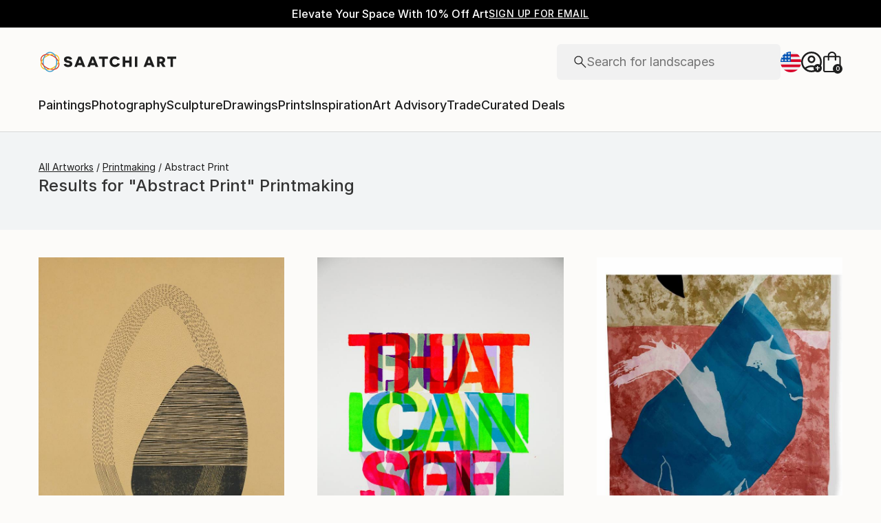

--- FILE ---
content_type: text/html; charset=utf-8
request_url: https://www.saatchiart.com/printmaking/abstract-print/feature
body_size: 32559
content:
<!DOCTYPE html><html lang="en"><head><meta charSet="utf-8"/><title>Abstract Print printmaking | Saatchi Art</title><meta name="viewport" content="width=device-width, initial-scale=1.0, maximum-scale=5.0"/><meta name="description" content="Results for &quot;Abstract Print&quot; Printmaking. Discover 4996 Printmaking by top emerging artists from around the world, including undefined, undefined, and undefined. Buy original art worry free with our 14-day satisfaction guarantee."/><meta property="og:site_name" content="Saatchi Art"/><meta property="og:type" content="product"/><meta property="og:image" content="https://www.saatchiart.com/media/images/saatchi_art_og_image.jpg"/><meta property="og:title" content="Abstract Print printmaking | Saatchi Art"/><meta property="og:description" content="Results for &quot;Abstract Print&quot; Printmaking. Discover 4996 Printmaking by top emerging artists from around the world, including undefined, undefined, and undefined. Buy original art worry free with our 14-day satisfaction guarantee."/><meta property="og:url" content="https://www.saatchiart.com/printmaking/abstract-print/feature"/><meta property="og:locale" content="en-us"/><meta property="og:locale:alternate" content="en_us"/><meta name="robots" content="max-image-preview:large, noai, noimageai"/><link rel="canonical" href="https://www.saatchiart.com/printmaking/abstract-print/feature"/><link rel="alternate" href="https://www.saatchiart.com/printmaking/abstract-print/feature" hrefLang="x-default"/><link rel="alternate" href="https://www.saatchiart.com/en-au/printmaking/abstract-print/feature" hrefLang="en-au"/><link rel="alternate" href="https://www.saatchiart.com/en-at/printmaking/abstract-print/feature" hrefLang="en-at"/><link rel="alternate" href="https://www.saatchiart.com/en-bh/printmaking/abstract-print/feature" hrefLang="en-bh"/><link rel="alternate" href="https://www.saatchiart.com/en-be/printmaking/abstract-print/feature" hrefLang="en-be"/><link rel="alternate" href="https://www.saatchiart.com/en-br/printmaking/abstract-print/feature" hrefLang="en-br"/><link rel="alternate" href="https://www.saatchiart.com/en-bn/printmaking/abstract-print/feature" hrefLang="en-bn"/><link rel="alternate" href="https://www.saatchiart.com/en-bg/printmaking/abstract-print/feature" hrefLang="en-bg"/><link rel="alternate" href="https://www.saatchiart.com/en-ca/printmaking/abstract-print/feature" hrefLang="en-ca"/><link rel="alternate" href="https://www.saatchiart.com/en-ky/printmaking/abstract-print/feature" hrefLang="en-ky"/><link rel="alternate" href="https://www.saatchiart.com/en-cl/printmaking/abstract-print/feature" hrefLang="en-cl"/><link rel="alternate" href="https://www.saatchiart.com/en-cn/printmaking/abstract-print/feature" hrefLang="en-cn"/><link rel="alternate" href="https://www.saatchiart.com/en-co/printmaking/abstract-print/feature" hrefLang="en-co"/><link rel="alternate" href="https://www.saatchiart.com/en-hr/printmaking/abstract-print/feature" hrefLang="en-hr"/><link rel="alternate" href="https://www.saatchiart.com/en-cy/printmaking/abstract-print/feature" hrefLang="en-cy"/><link rel="alternate" href="https://www.saatchiart.com/en-cz/printmaking/abstract-print/feature" hrefLang="en-cz"/><link rel="alternate" href="https://www.saatchiart.com/en-dk/printmaking/abstract-print/feature" hrefLang="en-dk"/><link rel="alternate" href="https://www.saatchiart.com/en-do/printmaking/abstract-print/feature" hrefLang="en-do"/><link rel="alternate" href="https://www.saatchiart.com/en-ee/printmaking/abstract-print/feature" hrefLang="en-ee"/><link rel="alternate" href="https://www.saatchiart.com/en-fi/printmaking/abstract-print/feature" hrefLang="en-fi"/><link rel="alternate" href="https://www.saatchiart.com/en-fr/printmaking/abstract-print/feature" hrefLang="en-fr"/><link rel="alternate" href="https://www.saatchiart.com/en-de/printmaking/abstract-print/feature" hrefLang="en-de"/><link rel="alternate" href="https://www.saatchiart.com/en-gr/printmaking/abstract-print/feature" hrefLang="en-gr"/><link rel="alternate" href="https://www.saatchiart.com/en-gt/printmaking/abstract-print/feature" hrefLang="en-gt"/><link rel="alternate" href="https://www.saatchiart.com/en-ht/printmaking/abstract-print/feature" hrefLang="en-ht"/><link rel="alternate" href="https://www.saatchiart.com/en-hk/printmaking/abstract-print/feature" hrefLang="en-hk"/><link rel="alternate" href="https://www.saatchiart.com/en-hu/printmaking/abstract-print/feature" hrefLang="en-hu"/><link rel="alternate" href="https://www.saatchiart.com/en-is/printmaking/abstract-print/feature" hrefLang="en-is"/><link rel="alternate" href="https://www.saatchiart.com/en-in/printmaking/abstract-print/feature" hrefLang="en-in"/><link rel="alternate" href="https://www.saatchiart.com/en-id/printmaking/abstract-print/feature" hrefLang="en-id"/><link rel="alternate" href="https://www.saatchiart.com/en-ie/printmaking/abstract-print/feature" hrefLang="en-ie"/><link rel="alternate" href="https://www.saatchiart.com/en-il/printmaking/abstract-print/feature" hrefLang="en-il"/><link rel="alternate" href="https://www.saatchiart.com/en-it/printmaking/abstract-print/feature" hrefLang="en-it"/><link rel="alternate" href="https://www.saatchiart.com/en-jp/printmaking/abstract-print/feature" hrefLang="en-jp"/><link rel="alternate" href="https://www.saatchiart.com/en-je/printmaking/abstract-print/feature" hrefLang="en-je"/><link rel="alternate" href="https://www.saatchiart.com/en-jo/printmaking/abstract-print/feature" hrefLang="en-jo"/><link rel="alternate" href="https://www.saatchiart.com/en-ke/printmaking/abstract-print/feature" hrefLang="en-ke"/><link rel="alternate" href="https://www.saatchiart.com/en-kw/printmaking/abstract-print/feature" hrefLang="en-kw"/><link rel="alternate" href="https://www.saatchiart.com/en-lv/printmaking/abstract-print/feature" hrefLang="en-lv"/><link rel="alternate" href="https://www.saatchiart.com/en-lb/printmaking/abstract-print/feature" hrefLang="en-lb"/><link rel="alternate" href="https://www.saatchiart.com/en-lt/printmaking/abstract-print/feature" hrefLang="en-lt"/><link rel="alternate" href="https://www.saatchiart.com/en-lu/printmaking/abstract-print/feature" hrefLang="en-lu"/><link rel="alternate" href="https://www.saatchiart.com/en-my/printmaking/abstract-print/feature" hrefLang="en-my"/><link rel="alternate" href="https://www.saatchiart.com/en-mt/printmaking/abstract-print/feature" hrefLang="en-mt"/><link rel="alternate" href="https://www.saatchiart.com/en-mx/printmaking/abstract-print/feature" hrefLang="en-mx"/><link rel="alternate" href="https://www.saatchiart.com/en-nl/printmaking/abstract-print/feature" hrefLang="en-nl"/><link rel="alternate" href="https://www.saatchiart.com/en-nz/printmaking/abstract-print/feature" hrefLang="en-nz"/><link rel="alternate" href="https://www.saatchiart.com/en-ng/printmaking/abstract-print/feature" hrefLang="en-ng"/><link rel="alternate" href="https://www.saatchiart.com/en-no/printmaking/abstract-print/feature" hrefLang="en-no"/><link rel="alternate" href="https://www.saatchiart.com/en-pe/printmaking/abstract-print/feature" hrefLang="en-pe"/><link rel="alternate" href="https://www.saatchiart.com/en-ph/printmaking/abstract-print/feature" hrefLang="en-ph"/><link rel="alternate" href="https://www.saatchiart.com/en-pl/printmaking/abstract-print/feature" hrefLang="en-pl"/><link rel="alternate" href="https://www.saatchiart.com/en-pt/printmaking/abstract-print/feature" hrefLang="en-pt"/><link rel="alternate" href="https://www.saatchiart.com/en-pr/printmaking/abstract-print/feature" hrefLang="en-pr"/><link rel="alternate" href="https://www.saatchiart.com/en-qa/printmaking/abstract-print/feature" hrefLang="en-qa"/><link rel="alternate" href="https://www.saatchiart.com/en-ro/printmaking/abstract-print/feature" hrefLang="en-ro"/><link rel="alternate" href="https://www.saatchiart.com/en-sa/printmaking/abstract-print/feature" hrefLang="en-sa"/><link rel="alternate" href="https://www.saatchiart.com/en-sg/printmaking/abstract-print/feature" hrefLang="en-sg"/><link rel="alternate" href="https://www.saatchiart.com/en-sk/printmaking/abstract-print/feature" hrefLang="en-sk"/><link rel="alternate" href="https://www.saatchiart.com/en-si/printmaking/abstract-print/feature" hrefLang="en-si"/><link rel="alternate" href="https://www.saatchiart.com/en-za/printmaking/abstract-print/feature" hrefLang="en-za"/><link rel="alternate" href="https://www.saatchiart.com/en-kr/printmaking/abstract-print/feature" hrefLang="en-kr"/><link rel="alternate" href="https://www.saatchiart.com/en-es/printmaking/abstract-print/feature" hrefLang="en-es"/><link rel="alternate" href="https://www.saatchiart.com/en-se/printmaking/abstract-print/feature" hrefLang="en-se"/><link rel="alternate" href="https://www.saatchiart.com/en-ch/printmaking/abstract-print/feature" hrefLang="en-ch"/><link rel="alternate" href="https://www.saatchiart.com/en-tw/printmaking/abstract-print/feature" hrefLang="en-tw"/><link rel="alternate" href="https://www.saatchiart.com/en-th/printmaking/abstract-print/feature" hrefLang="en-th"/><link rel="alternate" href="https://www.saatchiart.com/en-tt/printmaking/abstract-print/feature" hrefLang="en-tt"/><link rel="alternate" href="https://www.saatchiart.com/en-tr/printmaking/abstract-print/feature" hrefLang="en-tr"/><link rel="alternate" href="https://www.saatchiart.com/en-vi/printmaking/abstract-print/feature" hrefLang="en-vi"/><link rel="alternate" href="https://www.saatchiart.com/en-ae/printmaking/abstract-print/feature" hrefLang="en-ae"/><link rel="alternate" href="https://www.saatchiart.com/en-gb/printmaking/abstract-print/feature" hrefLang="en-gb"/><link rel="alternate" href="https://www.saatchiart.com/printmaking/abstract-print/feature" hrefLang="en-us"/><link rel="alternate" href="https://www.saatchiart.com/en-uy/printmaking/abstract-print/feature" hrefLang="en-uy"/><link rel="alternate" href="https://www.saatchiart.com/en-vn/printmaking/abstract-print/feature" hrefLang="en-vn"/><link rel="next" href="/all?hitsPerPage=100&amp;page=2"/><meta name="next-head-count" content="90"/><link rel="shortcut icon" href="/favicon.ico"/><meta http-equiv="x-ua-compatible" content="ie=edge"/><meta name="google-site-verification" content="D0TrMFxM-EpPQHRE3_NhEkyr18KTU2oAKWthx_UiPEw"/><meta name="p:domain_verify" content="a4a757960617d67430cc04a93e1d4224"/><meta name="fb:app_id" content="210151261128009"/><link rel="dns-prefetch" href="//www.saatchiart.com"/><link rel="preconnect" href="https://cloudfront.net/" crossorigin="anonymous"/><link rel="preconnect" href="https://www.google-analytics.com" crossorigin="anonymous"/><link rel="preconnect" href="https://www.googletagmanager.com" crossorigin="anonymous"/><link rel="preconnect" href="https://api.visii.com/" crossorigin="anonymous"/><link rel="preload" href="https://www.saatchiart.com/saatchi-general/static/fonts/Inter-Regular.woff2" as="font" type="font/woff2" crossorigin="anonymous"/><link rel="preload" href="https://www.saatchiart.com/saatchi-general/static/fonts/Inter-Medium.woff2" as="font" type="font/woff2" crossorigin="anonymous"/><link rel="preload" href="https://www.saatchiart.com/saatchi-general/static/fonts/Inter-SemiBold.woff2" as="font" type="font/woff2" crossorigin="anonymous"/><link rel="preload" href="https://www.saatchiart.com/saatchi-general/static/fonts/Inter-Light.woff2" as="font" type="font/woff2" crossorigin="anonymous"/><script>dataLayer = [{"environment":"production","category":"printmaking","event":"pagetype","keyword":"abstract-print","pagetype":"browse","pagination":1,"subpagetype":"feature"}]</script><script>(function(w,d,s,l,i){w[l]=w[l]||[];w[l].push({'gtm.start':
new Date().getTime(),event:'gtm.js'});var f=d.getElementsByTagName(s)[0],
j=d.createElement(s),dl=l!='dataLayer'?'&l='+l:'';j.async=true;j.src=
'https://www.googletagmanager.com/gtm.js?id='+i+dl;f.parentNode.insertBefore(j,f);
})(window,document,'script','dataLayer','GTM-P6ZNR6');</script><script type="text/javascript" src="//widget.trustpilot.com/bootstrap/v5/tp.widget.bootstrap.min.js" async=""></script><script src="//cdn.alby.com/apps/launcher/embed.js?brandId=474bd7da-ae8b-481b-891a-23c539975072"></script><link rel="preload" href="https://images.saatchiart.com/saatchi-general/_next/static/css/11ddc2d70c9d07a1.css" as="style"/><link rel="stylesheet" href="https://images.saatchiart.com/saatchi-general/_next/static/css/11ddc2d70c9d07a1.css" data-n-g=""/><link rel="preload" href="https://images.saatchiart.com/saatchi-general/_next/static/css/129c8601751038bf.css" as="style"/><link rel="stylesheet" href="https://images.saatchiart.com/saatchi-general/_next/static/css/129c8601751038bf.css" data-n-p=""/><link rel="preload" href="https://images.saatchiart.com/saatchi-general/_next/static/css/6595cb3b09c0d2bd.css" as="style"/><link rel="stylesheet" href="https://images.saatchiart.com/saatchi-general/_next/static/css/6595cb3b09c0d2bd.css"/><noscript data-n-css=""></noscript><script defer="" nomodule="" src="https://images.saatchiart.com/saatchi-general/_next/static/chunks/polyfills-c67a75d1b6f99dc8.js"></script><script defer="" src="https://images.saatchiart.com/saatchi-general/_next/static/chunks/6358.848463b42323ba2a.js"></script><script defer="" src="https://images.saatchiart.com/saatchi-general/_next/static/chunks/3049.47929fb2488c3e6b.js"></script><script defer="" src="https://images.saatchiart.com/saatchi-general/_next/static/chunks/navigation.a2cb930b1c352414.js"></script><script src="https://images.saatchiart.com/saatchi-general/_next/static/chunks/webpack-8d64d22cb6e70059.js" defer=""></script><script src="https://images.saatchiart.com/saatchi-general/_next/static/chunks/main-5953d963371eaa9c.js" defer=""></script><script src="https://images.saatchiart.com/saatchi-general/_next/static/chunks/pages/_app-ea84d0293b6044db.js" defer=""></script><script src="https://images.saatchiart.com/saatchi-general/_next/static/chunks/redux-3a8d183b656d12f8.js" defer=""></script><script src="https://images.saatchiart.com/saatchi-general/_next/static/chunks/pages/public/feature-c5d2b7775d6e832d.js" defer=""></script><script src="https://images.saatchiart.com/saatchi-general/_next/static/VyAMI3fxNntppbOZgfYdS/_buildManifest.js" defer=""></script><script src="https://images.saatchiart.com/saatchi-general/_next/static/VyAMI3fxNntppbOZgfYdS/_ssgManifest.js" defer=""></script><style data-styled="" data-styled-version="5.2.1">.kaspml{color:#333;padding-top:var(--promo-bar-height);--mobile-header-height:56px;--promo-bar-height:56px;}/*!sc*/
@media (min-width:1170px){.kaspml{--promo-bar-height:40px;}}/*!sc*/
body[data-promo='hidden'] .sc-1tf54bo-0{padding-top:0;}/*!sc*/
@media (min-width:1000px){.kaspml{padding:0;}}/*!sc*/
data-styled.g1[id="sc-1tf54bo-0"]{content:"kaspml,"}/*!sc*/
.iYVXGF{width:100%;display:-webkit-box;display:-webkit-flex;display:-ms-flexbox;display:flex;-webkit-flex-direction:column;-ms-flex-direction:column;flex-direction:column;-webkit-undefined;-ms-flex-undefined;undefined;-webkit-undefined;-ms-flex-undefined;undefined;-webkit-undefined;-ms-flex-undefined;undefined;}/*!sc*/
.iYVXGF[data-type='quantity'][data-disabled='true']{opacity:0.6;}/*!sc*/
.iYVXGF[data-type='limited-product'] [data-disabled='true']{opacity:0.6;}/*!sc*/
.iYVXGF[data-type='price']{opacity:1;}/*!sc*/
data-styled.g7[id="sc-13l59v1-1"]{content:"iYVXGF,"}/*!sc*/
.kNUczh{width:100%;height:var(--promo-bar-height);}/*!sc*/
.kNUczh[data-promo-hide]{margin-top:calc(var(--promo-bar-height) * -1);}/*!sc*/
@media (max-width:999px){.kNUczh{height:0;}.kNUczh[data-promo-hide]{margin-top:calc(var(--promo-bar-height) * -1);}}/*!sc*/
data-styled.g15[id="sc-1auwnl8-0"]{content:"kNUczh,"}/*!sc*/
.fxmAYG{width:100%;height:var(--promo-bar-height);}/*!sc*/
@media (max-width:999px){.fxmAYG{height:0;}}/*!sc*/
@-webkit-keyframes FadeInNanoBar{.fxmAYG from{opacity:0;}.fxmAYG to{opacity:1;}}/*!sc*/
@-moz-keyframes FadeInNanoBar{.fxmAYG from{opacity:0;}.fxmAYG to{opacity:1;}}/*!sc*/
@-o-keyframes FadeInNanoBar{.fxmAYG from{opacity:0;}.fxmAYG to{opacity:1;}}/*!sc*/
@-webkit-keyframes FadeInNanoBar{from{opacity:0;}to{opacity:1;}}/*!sc*/
@keyframes FadeInNanoBar{from{opacity:0;}to{opacity:1;}}/*!sc*/
.fxmAYG [data-style='paragraph-wp']{margin:0;}/*!sc*/
.fxmAYG .wrapper{box-sizing:border-box;background:#000000;color:#ffffff;display:-webkit-box;display:-webkit-flex;display:-ms-flexbox;display:flex;-webkit-box-pack:center;-webkit-justify-content:center;-ms-flex-pack:center;justify-content:center;-webkit-align-items:center;-webkit-box-align:center;-ms-flex-align:center;align-items:center;width:100%;height:var(--promo-bar-height);padding:8px 40px;}/*!sc*/
@media (max-width:999px){.fxmAYG .wrapper{--promo-bar-height:56px;padding:8px 16px;}}/*!sc*/
@media (min-width:1000px) and (max-width:1170px){.fxmAYG .wrapper{--promo-bar-height:56px;padding:8px 40px;}}/*!sc*/
.fxmAYG .wrapper .layout{display:-webkit-box;display:-webkit-flex;display:-ms-flexbox;display:flex;-webkit-flex-direction:row;-ms-flex-direction:row;flex-direction:row;-webkit-align-items:center;-webkit-box-align:center;-ms-flex-align:center;align-items:center;gap:16px;}/*!sc*/
.fxmAYG .wrapper .layout promoCta{gap:8px;}/*!sc*/
.fxmAYG .wrapper .tagline{display:-webkit-box;display:-webkit-flex;display:-ms-flexbox;display:flex;-webkit-flex:0 1 auto;-ms-flex:0 1 auto;flex:0 1 auto;}/*!sc*/
.fxmAYG .wrapper [data-section='coupon-list']{display:-webkit-box;display:-webkit-flex;display:-ms-flexbox;display:flex;-webkit-flex-direction:row;-ms-flex-direction:row;flex-direction:row;gap:16px;}/*!sc*/
@media (max-width:999px){.fxmAYG .wrapper [data-section='coupon-list']{gap:0;}}/*!sc*/
.fxmAYG .wrapper .link a{color:#ffffff;-webkit-text-decoration:underline;text-decoration:underline;}/*!sc*/
@media (max-width:999px){.fxmAYG .wrapper .tagline{margin-bottom:10px;}.fxmAYG .wrapper [data-section='coupon-list']{width:100%;-webkit-flex-direction:column;-ms-flex-direction:column;flex-direction:column;}.fxmAYG .wrapper [data-type='item'] + [data-type='item'] [data-type='item-container']{border-top:none;border-right:1px solid #1e1e1e;border-bottom:1px solid #1e1e1e;border-left:1px solid #1e1e1e;}}/*!sc*/
.fxmAYG [data-type='countdown'] [data-type='hours']:after,.fxmAYG [data-type='countdown'] [data-type='minutes']:after{content:':';margin:0 5px;}/*!sc*/
.fxmAYG .wrapper .mobile{display:-webkit-box;display:-webkit-flex;display:-ms-flexbox;display:flex;-webkit-flex-direction:column;-ms-flex-direction:column;flex-direction:column;gap:4px;-webkit-box-pack:center;-webkit-justify-content:center;-ms-flex-pack:center;justify-content:center;-webkit-align-items:center;-webkit-box-align:center;-ms-flex-align:center;align-items:center;}/*!sc*/
.fxmAYG .wrapper .mobile .offers-toggle{position:absolute;right:16px;display:-webkit-box;display:-webkit-flex;display:-ms-flexbox;display:flex;-webkit-align-items:center;-webkit-box-align:center;-ms-flex-align:center;align-items:center;cursor:pointer;}/*!sc*/
.fxmAYG .wrapper .mobile .offers-toggle .caret{cursor:pointer;-webkit-transition:-webkit-transform 0.3s;-webkit-transition:transform 0.3s;transition:transform 0.3s;-webkit-transform:rotate(180deg);-ms-transform:rotate(180deg);transform:rotate(180deg);opacity:1;}/*!sc*/
.fxmAYG .wrapper .mobile .offers-toggle .caret.show{-webkit-transform:rotate(0deg);-ms-transform:rotate(0deg);transform:rotate(0deg);}/*!sc*/
@media (min-width:999px){.fxmAYG .wrapper .layout{display:-webkit-box;display:-webkit-flex;display:-ms-flexbox;display:flex;}.fxmAYG .wrapper .mobile{display:none;}}/*!sc*/
@media (max-width:999px){.fxmAYG .wrapper{height:var(--promo-bar-height);max-height:var(--promo-bar-height);position:relative;margin-top:calc(var(--promo-bar-height) * -1);z-index:1000;top:0;left:0;-webkit-flex-direction:column;-ms-flex-direction:column;flex-direction:column;}.fxmAYG .wrapper .layout{position:absolute;top:100%;right:0;z-index:10;gap:0;-webkit-flex-direction:column;-ms-flex-direction:column;flex-direction:column;-webkit-align-items:flex-start;-webkit-box-align:flex-start;-ms-flex-align:flex-start;align-items:flex-start;background:#ffffff;color:#333333;width:100%;opacity:0;-webkit-transition:opacity 0.25s ease-in-out;transition:opacity 0.25s ease-in-out;-moz-transition:opacity 0.25s ease-in-out;-webkit-transition:opacity 0.25s ease-in-out;box-shadow:0 5px 15px 0 rgba(0,0,0,0.1),0 15px 15px 0 rgba(0,0,0,0.1);pointer-events:none;}.fxmAYG .wrapper .layout.show{opacity:1;pointer-events:initial;}.fxmAYG .wrapper .layout.show > *{color:#333333;}.fxmAYG .wrapper .mobile{width:100%;display:-webkit-box;display:-webkit-flex;display:-ms-flexbox;display:flex;}}/*!sc*/
.fxmAYG .mobile-navigation,.fxmAYG .mobile-navigation__menu__inner,.fxmAYG .mobile-navigation__header,.fxmAYG .checkout__header,.fxmAYG .mobile-navigation__search-container{margin-top:var(--promo-bar-height);}/*!sc*/
@media (min-width:999px){.fxmAYG .checkout__header{margin-top:0px !important;}}/*!sc*/
.fxmAYG .mobile-navigation__content{height:calc(100% - var(--promo-bar-height));}/*!sc*/
@media screen and (max-width:999px){.fxmAYG form[action='/all'],.fxmAYG form[action='/all'] + div,.fxmAYG div[role='button'][data-reactid='15']{margin-top:var(--promo-bar-height);}.fxmAYG div[data-reactid='20']{padding-top:80px;}.fxmAYG div[data-reactid='547']{top:var(--promo-bar-height);z-index:2 !important;}.fxmAYG nav:not([data-section='main-navigation']) > div > div:first-child > div:nth-child(2),.fxmAYG nav > div > form,.fxmAYG nav > div > form ~ div{margin-top:var(--promo-bar-height) !important;}.fxmAYG .checkout__container{margin-top:120px;}}/*!sc*/
data-styled.g16[id="sc-1auwnl8-1"]{content:"fxmAYG,"}/*!sc*/
.iIikxv{position:relative;-webkit-box-pack:justify;-webkit-justify-content:space-between;-ms-flex-pack:justify;justify-content:space-between;-webkit-flex:1;-ms-flex:1;flex:1;width:100%;min-height:400px;}/*!sc*/
.iIikxv[data-app='artdetail']{width:100%;max-width:1160px;margin:0 auto;}/*!sc*/
@media (max-width:1024px){.iIikxv[data-app='artdetail']{max-width:770px;}}/*!sc*/
.iIikxv[data-app='artdetail'] [data-section='carousel']{height:auto;}/*!sc*/
.iIikxv[data-app='artdetail'] [data-section='artist-carousel']{margin-top:72px;height:auto;}/*!sc*/
@media (max-width:1256px){.iIikxv[data-app='artdetail'] [data-section='artist-carousel']{padding:0 15px;}}/*!sc*/
@media (max-width:992px){.iIikxv[data-app='artdetail'] [data-section='artist-carousel']{margin-top:30px;}}/*!sc*/
.iIikxv[data-app='artdetail'] [data-section='artist-carousel'] [data-type='artist-carousel-title']{margin-bottom:32px;}/*!sc*/
@media (max-width:992px){.iIikxv[data-app='artdetail'] [data-section='artist-carousel'] [data-type='artist-carousel-title']{margin-bottom:16px;}}/*!sc*/
.iIikxv[data-app='artdetail'] [data-section='reference-line']{display:-webkit-box;display:-webkit-flex;display:-ms-flexbox;display:flex;-webkit-flex-direction:column;-ms-flex-direction:column;flex-direction:column;-webkit-align-items:center;-webkit-box-align:center;-ms-flex-align:center;align-items:center;-webkit-box-pack:center;-webkit-justify-content:center;-ms-flex-pack:center;justify-content:center;height:1px;background:none;width:100%;-webkit-order:3;-ms-flex-order:3;order:3;}/*!sc*/
.iIikxv[data-app='artdetail'] [data-section='rec-carousel']{margin-top:72px;height:auto;-webkit-order:5;-ms-flex-order:5;order:5;}/*!sc*/
@media (max-width:1256px){.iIikxv[data-app='artdetail'] [data-section='rec-carousel']{padding:0 15px;}}/*!sc*/
@media (max-width:992px){.iIikxv[data-app='artdetail'] [data-section='rec-carousel']{margin-top:30px;}}/*!sc*/
.iIikxv[data-app='artdetail'] [data-section='rec-carousel'][data-style='change-order']{-webkit-order:1;-ms-flex-order:1;order:1;}/*!sc*/
.iIikxv[data-app='artdetail'] [data-section='rec-carousel'] [data-type='rec-carousel-title']{margin-bottom:32px;}/*!sc*/
@media (max-width:992px){.iIikxv[data-app='artdetail'] [data-section='rec-carousel'] [data-type='rec-carousel-title']{margin-bottom:16px;}}/*!sc*/
.iIikxv[data-app='artdetail'] [data-section='visii-carousel']{margin-top:72px;height:auto;-webkit-order:4;-ms-flex-order:4;order:4;}/*!sc*/
.iIikxv[data-app='artdetail'] [data-section='visii-carousel'][data-style='change-order']{-webkit-order:0;-ms-flex-order:0;order:0;}/*!sc*/
@media (max-width:1256px){.iIikxv[data-app='artdetail'] [data-section='visii-carousel']{padding:0 15px;}}/*!sc*/
@media (max-width:992px){.iIikxv[data-app='artdetail'] [data-section='visii-carousel']{margin-top:40px;}}/*!sc*/
.iIikxv[data-app='artdetail'] [data-section='visii-carousel'] [data-type='visii-carousel-title']{margin-bottom:32px;}/*!sc*/
@media (max-width:992px){.iIikxv[data-app='artdetail'] [data-section='visii-carousel'] [data-type='visii-carousel-title']{margin-bottom:16px;}}/*!sc*/
.iIikxv[data-app='curatorNotes']{width:100%;min-height:400px;max-width:1256px;-webkit-flex:1 1 0%;-ms-flex:1 1 0%;flex:1 1 0%;margin:0px auto;}/*!sc*/
@media (max-width:1256px){.iIikxv[data-app='curatorNotes']{padding:0 15px;}}/*!sc*/
@media (max-width:1024px){.iIikxv[data-app='curatorNotes']{max-width:770px;}}/*!sc*/
.iIikxv[data-app='account']{width:100%;min-height:400px;max-width:1256px;-webkit-flex:1 1 0%;-ms-flex:1 1 0%;flex:1 1 0%;margin:0px auto;}/*!sc*/
@media (max-width:1024px){.iIikxv[data-app='account']{max-width:770px;}}/*!sc*/
.iIikxv[data-app='account-artworks'] [data-section='email-verification-section']{padding:40px 30px;margin:0 30px;-webkit-flex:1;-ms-flex:1;flex:1;display:-webkit-box;display:-webkit-flex;display:-ms-flexbox;display:flex;-webkit-flex-direction:column;-ms-flex-direction:column;flex-direction:column;}/*!sc*/
@media (max-width:992px){.iIikxv[data-app='account-artworks'] [data-section='email-verification-section']{padding:24px 15px 0;margin:0 15px;}}/*!sc*/
.iIikxv[data-app='account-artworks'] [data-section='email-verification-section'] a{color:#dc3a0f;}/*!sc*/
.iIikxv[data-app='account-artworks'] [data-section='email-verification-section'] [data-type='title']{margin-bottom:24px;}/*!sc*/
.iIikxv[data-app='account-artworks'] [id='recaptcha']{margin-top:50px;}/*!sc*/
.iIikxv[data-app='account-artworks'] [id='recaptcha'] p,.iIikxv[data-app='account-artworks'] [id='recaptcha'] a{font-size:12px;}/*!sc*/
.iIikxv[data-app='account-artworks'] [id='recaptcha'] a{text-transform:initial;padding:0 2px;}/*!sc*/
.iIikxv[data-app='curation'] [data-type='top']{margin-bottom:30px;margin-top:15px;}/*!sc*/
data-styled.g18[id="sc-1jll5pa-0"]{content:"iIikxv,"}/*!sc*/
</style>
                              <script>!function(e){var n="https://s.go-mpulse.net/boomerang/";if("False"=="True")e.BOOMR_config=e.BOOMR_config||{},e.BOOMR_config.PageParams=e.BOOMR_config.PageParams||{},e.BOOMR_config.PageParams.pci=!0,n="https://s2.go-mpulse.net/boomerang/";if(window.BOOMR_API_key="EDK7N-QPZEE-UKYDE-TP7X9-TXE6Y",function(){function e(){if(!o){var e=document.createElement("script");e.id="boomr-scr-as",e.src=window.BOOMR.url,e.async=!0,i.parentNode.appendChild(e),o=!0}}function t(e){o=!0;var n,t,a,r,d=document,O=window;if(window.BOOMR.snippetMethod=e?"if":"i",t=function(e,n){var t=d.createElement("script");t.id=n||"boomr-if-as",t.src=window.BOOMR.url,BOOMR_lstart=(new Date).getTime(),e=e||d.body,e.appendChild(t)},!window.addEventListener&&window.attachEvent&&navigator.userAgent.match(/MSIE [67]\./))return window.BOOMR.snippetMethod="s",void t(i.parentNode,"boomr-async");a=document.createElement("IFRAME"),a.src="about:blank",a.title="",a.role="presentation",a.loading="eager",r=(a.frameElement||a).style,r.width=0,r.height=0,r.border=0,r.display="none",i.parentNode.appendChild(a);try{O=a.contentWindow,d=O.document.open()}catch(_){n=document.domain,a.src="javascript:var d=document.open();d.domain='"+n+"';void(0);",O=a.contentWindow,d=O.document.open()}if(n)d._boomrl=function(){this.domain=n,t()},d.write("<bo"+"dy onload='document._boomrl();'>");else if(O._boomrl=function(){t()},O.addEventListener)O.addEventListener("load",O._boomrl,!1);else if(O.attachEvent)O.attachEvent("onload",O._boomrl);d.close()}function a(e){window.BOOMR_onload=e&&e.timeStamp||(new Date).getTime()}if(!window.BOOMR||!window.BOOMR.version&&!window.BOOMR.snippetExecuted){window.BOOMR=window.BOOMR||{},window.BOOMR.snippetStart=(new Date).getTime(),window.BOOMR.snippetExecuted=!0,window.BOOMR.snippetVersion=12,window.BOOMR.url=n+"EDK7N-QPZEE-UKYDE-TP7X9-TXE6Y";var i=document.currentScript||document.getElementsByTagName("script")[0],o=!1,r=document.createElement("link");if(r.relList&&"function"==typeof r.relList.supports&&r.relList.supports("preload")&&"as"in r)window.BOOMR.snippetMethod="p",r.href=window.BOOMR.url,r.rel="preload",r.as="script",r.addEventListener("load",e),r.addEventListener("error",function(){t(!0)}),setTimeout(function(){if(!o)t(!0)},3e3),BOOMR_lstart=(new Date).getTime(),i.parentNode.appendChild(r);else t(!1);if(window.addEventListener)window.addEventListener("load",a,!1);else if(window.attachEvent)window.attachEvent("onload",a)}}(),"".length>0)if(e&&"performance"in e&&e.performance&&"function"==typeof e.performance.setResourceTimingBufferSize)e.performance.setResourceTimingBufferSize();!function(){if(BOOMR=e.BOOMR||{},BOOMR.plugins=BOOMR.plugins||{},!BOOMR.plugins.AK){var n=""=="true"?1:0,t="",a="ck7wvgaxgqvke2l4daiq-f-10de70260-clientnsv4-s.akamaihd.net",i="false"=="true"?2:1,o={"ak.v":"39","ak.cp":"1864218","ak.ai":parseInt("1247501",10),"ak.ol":"0","ak.cr":9,"ak.ipv":4,"ak.proto":"h2","ak.rid":"2d9c9676","ak.r":42312,"ak.a2":n,"ak.m":"dscb","ak.n":"essl","ak.bpcip":"18.191.106.0","ak.cport":51232,"ak.gh":"23.52.41.140","ak.quicv":"","ak.tlsv":"tls1.3","ak.0rtt":"","ak.0rtt.ed":"","ak.csrc":"-","ak.acc":"","ak.t":"1769740305","ak.ak":"hOBiQwZUYzCg5VSAfCLimQ==aABNH1bKr30cxe7h5PnKNBUVoqRA3Ua+a3ULOImlaVRruXbtNgqf0ZqpVwikZHu82w6DNiWJdPj/dqHtPnQ9k06EQ8eP4E4mA5vLDqbCRGBZx/ZN3ay4G7TmHG/6Lhzp19Y6JRpJJ/2f4hqhY+mHEJNxAEw4wBds1qKE3A73GAJiHFsc63nJYCfAxFZS9dj/2SMJRek/bdICe3v+nKIbI1HgMjo9ZT7ebwBpAqnQeDIZUlwct4ucpibj0nbY3lT1qA49XMkmPk0Vx+tUYaRnyxbDIMKkatBInq5rR4Vq3cFCjBLHLEvsnbx/57pALz11gAcgHDPnuZC/KtPy1Q3aIYvdlabM615bkKtaCwax8tgymhINWwicrnZx3rsY4ttOGEmbu5C2lmZQWNjhJbqR/v3B/v3JLFcuNY83wTCmxHA=","ak.pv":"6","ak.dpoabenc":"","ak.tf":i};if(""!==t)o["ak.ruds"]=t;var r={i:!1,av:function(n){var t="http.initiator";if(n&&(!n[t]||"spa_hard"===n[t]))o["ak.feo"]=void 0!==e.aFeoApplied?1:0,BOOMR.addVar(o)},rv:function(){var e=["ak.bpcip","ak.cport","ak.cr","ak.csrc","ak.gh","ak.ipv","ak.m","ak.n","ak.ol","ak.proto","ak.quicv","ak.tlsv","ak.0rtt","ak.0rtt.ed","ak.r","ak.acc","ak.t","ak.tf"];BOOMR.removeVar(e)}};BOOMR.plugins.AK={akVars:o,akDNSPreFetchDomain:a,init:function(){if(!r.i){var e=BOOMR.subscribe;e("before_beacon",r.av,null,null),e("onbeacon",r.rv,null,null),r.i=!0}return this},is_complete:function(){return!0}}}}()}(window);</script></head><body data-promo="visible"><div id="__next" data-reactroot=""><script type="application/ld+json">{"@context":"http://schema.org","@type":"WebSite","name":"saatchiart.com","alternateName":"Saatchi Art","url":"https://www.saatchiart.com"}</script><script type="application/ld+json">{"@context":"http://schema.org","@type":"Organization","name":"Saatchi Art","url":"https://www.saatchiart.com","logo":"https://d3t95n9c6zzriw.cloudfront.net/common/saatchi-art-logo-1x.png","sameAs":["https://www.youtube.com/c/Saatchiart","https://www.facebook.com/saatchionline","https://twitter.com/SaatchiArt","https://www.instagram.com/saatchiart","https://www.pinterest.com/saatchiart"],"contactPoint":{"@type":"ContactPoint","contactType":"Customer Support","availableLanguage":["English"],"url":"https://support.saatchiart.com/hc/en-us/requests/new"}}</script><script type="application/ld+json">{"@context":"http://schema.org","@type":"WebPage","url":"https://www.saatchiart.com/printmaking/abstract-print/feature","mainEntityOfPage":"https://saatchiart.com","sameAs":["https://www.youtube.com/Saatchiart","https://www.facebook.com/saatchionline","https://twitter.com/SaatchiArt","https://www.instagram.com/saatchiart","https://www.pinterest.com/saatchiart"],"keywords":["original art","art","artworks","art for sale","gallery"],"inLanguage":"en-us","headline":"Abstract Print printmaking | Saatchi Art","description":"Results for \"Abstract Print\" Printmaking. Discover 4996 Printmaking by top emerging artists from around the world, including undefined, undefined, and undefined. Buy original art worry free with our 14-day satisfaction guarantee.","isFamilyFriendly":"True"}</script><div class="sc-1tf54bo-0 kaspml"><a class="Header_skipToContent__P_Yug" href="#skip-to-content">Skip to Main Content</a><div><div id="saatchi_promo_nano_bar" class="sc-1auwnl8-0 kNUczh"><div data-section="promo_bar" class="sc-1auwnl8-1 fxmAYG"><div class="wrapper"><div class="mobile"><p class="defaultTypographyH6 mobile-tagline" data-style="paragraph-wp"></p><p class="defaultTypographyCtaSmall link defaultTextUppercase" data-style="paragraph-wp"><a tabindex="0" target="_blank" rel="noopener nofollow"></a></p></div><div class="layout promoCta"><p class="defaultTypographyH6 tagline" data-style="paragraph-wp"></p><p class="defaultTypographyCtaMedium link defaultTextUppercase" data-style="paragraph-wp"><a tabindex="0" target="_blank" rel="noopener nofollow"></a></p></div></div></div></div></div><nav data-section="main-navigation"><div class="MobileHeader_mobileHeaderContainer__bknNj" data-type="mobile-header"><div class="MobileHeader_mobileHeaderSticky__Wbujw MobileHeader_mobileHeaderStickyBorder__qSa5o"><div class="MainTopHeader_mainTopHeaderWrapper__l2zq6"><div class="MainTopHeader_topHeaderMenuIconBox__xGIhg"><a tabindex="0" class="SALogo_mobileSaLogoBox__sTIJ2" alt="Saatchi Art logo" aria-label="Saatchi Art logo" data-type="logo" data-gtm-event="top-nav" href="https://www.saatchiart.com/"><svg class="SALogo_mobileSaLogoIcon__5BxUb" width="200" height="30" viewBox="0 0 200 30" fill="none" xmlns="http://www.w3.org/2000/svg"><path d="M40.042 17.509c.306 1.122 1.364 1.782 3.008 1.782 1.38 0 2.229-.463 2.229-1.423 0-1.422-1.819-1.336-3.68-1.782-2.055-.488-4.608-1.422-4.608-4.557 0-3.033 2.334-4.54 5.735-4.54 3.095 0 5.307 1.233 6.146 3.88l-3.462.908c-.367-1.08-1.233-1.679-2.745-1.679-1.382 0-1.967.531-1.967 1.31 0 1.252 1.451 1.44 3.575 1.869 2.23.428 4.695 1.353 4.695 4.557 0 3.058-2.185 4.584-5.884 4.584-2.64 0-5.63-.789-6.495-4.01l3.453-.9zM56.758 19.667l-.909 2.459h-3.83L57.86 7.279h4.135l5.867 14.847h-3.9l-.909-2.459h-6.295zm4.022-6.194c-.472-1.233-.822-2.159-.848-2.184h-.061c-.018.017-.367.934-.848 2.167l-1.084 2.973h3.916l-1.075-2.956zM75.59 19.667l-.91 2.459h-3.828l5.84-14.847h4.135l5.867 14.847h-3.9l-.909-2.459H75.59zm4.03-6.194c-.472-1.233-.821-2.159-.848-2.184h-.06c-.018.017-.368.934-.849 2.167L76.78 16.43h3.917l-1.075-2.956zM96.022 10.586v11.54h-3.637v-11.54h-4.634V7.28h12.905v3.307h-4.634zM118.325 17.74c-1.128 2.887-3.917 4.686-7.204 4.686-4.52 0-7.86-3.118-7.86-7.762 0-4.514 3.331-7.676 7.86-7.676 3.488 0 6.041 1.885 7.055 4.284l-3.593.95c-.778-1.19-2.011-1.884-3.637-1.884-2.465 0-4.03 1.782-4.03 4.37 0 2.63 1.67 4.351 4.004 4.351 1.993 0 3.226-1.02 3.829-2.244l3.576.925zM131.701 16.292h-5.822v5.834h-3.637V7.279h3.637v5.603h5.822V7.28h3.637v14.847h-3.637v-5.834zM139.928 7.28h3.637v14.846h-3.637V7.279zM157.379 19.667l-.909 2.459h-3.83l5.841-14.847h4.135l5.866 14.847h-3.899l-.909-2.459h-6.295zm4.022-6.194c-.472-1.233-.822-2.159-.848-2.184h-.062c-.017.017-.367.934-.848 2.167l-1.084 2.973h3.917l-1.075-2.956zM177.4 17.226h-1.626v4.9h-3.637V7.279h5.761c3.812 0 6.041 1.954 6.041 5.03 0 2.038-1.014 3.537-2.858 4.223l3.462 5.602h-4.31l-2.833-4.908zm.734-2.836c1.338 0 2.081-.66 2.081-1.91 0-1.234-.691-1.97-2.098-1.97h-2.335v3.88h2.352zM195.366 10.586v11.54h-3.637v-11.54h-4.633V7.28H200v3.307h-4.634z" fill="#1E1E1E"></path><path d="M16.561 5.244c.93-.244 1.851-.407 2.743-.484.408-.033.815-.057 1.208-.057.676 0 1.328.053 1.952.153a10.409 10.409 0 0 0-1.444-1.459c-.167-.005-.335-.014-.508-.014a16.66 16.66 0 0 0-3.95.502c-.912.22-1.827.512-2.738.89-.82.335-1.64.732-2.441 1.191a20.816 20.816 0 0 0-2.33 1.564c-.374.8-.69 1.66-.94 2.574a18.707 18.707 0 0 1 3.927-2.995 18.73 18.73 0 0 1 4.521-1.865zM29.277 7.717c-.83-1.444-2.095-2.535-3.606-3.253a10.731 10.731 0 0 0-2.502-.818c.306.35.604.723.882 1.115.139.201.278.411.407.622.22.086.441.172.648.273 1.304.621 2.344 1.53 3.03 2.717.58 1.009.858 2.133.863 3.33 0 .42-.038.846-.11 1.281-.101.65-.283 1.316-.537 1.98a13.051 13.051 0 0 1-1.42 2.699c-.028.043-.062.08-.09.124-.135.966-.332 1.894-.595 2.784a16.886 16.886 0 0 0 1.774-2.167c.326-.478.618-.966.882-1.464.345-.655.633-1.315.858-1.985.365-1.086.561-2.186.561-3.258 0-1.401-.33-2.765-1.035-3.99l-.01.01zM16.619 24.757c-.93.244-1.85.406-2.743.483-.407.033-.815.057-1.208.057-.676 0-1.328-.052-1.951-.153.45.555.934 1.038 1.443 1.46.168.004.335.014.508.014 1.275 0 2.604-.173 3.95-.503.912-.22 1.828-.512 2.739-.89.82-.334 1.64-.732 2.44-1.19a20.832 20.832 0 0 0 2.33-1.565c.374-.799.69-1.66.94-2.573a18.887 18.887 0 0 1-8.448 4.864v-.004zM8.722 24.618a8.766 8.766 0 0 1-.647-.273c-1.305-.622-2.345-1.53-3.03-2.717-.58-1.01-.859-2.134-.864-3.33 0-.42.039-.851.11-1.281.106-.651.284-1.316.538-1.98a13.05 13.05 0 0 1 1.419-2.699c.029-.043.062-.081.091-.124.134-.966.33-1.895.595-2.784a16.878 16.878 0 0 0-1.775 2.167 15.39 15.39 0 0 0-.882 1.463 13.496 13.496 0 0 0-.858 1.986c-.36 1.08-.556 2.176-.556 3.253 0 1.401.33 2.764 1.035 3.989.83 1.445 2.096 2.535 3.606 3.253.777.368 1.616.64 2.503.818-.307-.35-.604-.723-.882-1.115-.14-.2-.278-.411-.408-.622l.005-.004z" fill="#F7BB14"></path><path d="M21.05 26.578a8.277 8.277 0 0 1-.998.713c-1.079.65-2.244 1-3.467 1-1.222 0-2.388-.35-3.466-1-.331-.201-.652-.436-.964-.689a9.921 9.921 0 0 1-1.443-1.459 13.085 13.085 0 0 1-1.645-2.626l-.014-.034a19.318 19.318 0 0 1-2.124-1.89 16.277 16.277 0 0 0 1.788 4.029c.134.21.269.42.408.621.278.393.57.766.882 1.115a10.48 10.48 0 0 0 2.43 2.062c1.262.76 2.671 1.19 4.148 1.19 1.482 0 2.892-.43 4.148-1.19.896-.54 1.716-1.249 2.45-2.09-.686.138-1.405.22-2.139.248h.005zM7.466 15.002c0-1.732.23-3.377.642-4.894.25-.913.566-1.774.94-2.573.34-.727.734-1.407 1.16-2.019.154-.22.312-.426.48-.631a10.23 10.23 0 0 0-1.985.526c-.298.478-.576.98-.825 1.512a16.938 16.938 0 0 0-.945 2.506c-.263.89-.46 1.818-.594 2.784a20.111 20.111 0 0 0 0 5.611 15.885 15.885 0 0 0 1.774 2.096 18.585 18.585 0 0 1-.647-4.918zM13.123 2.713c1.08-.65 2.244-1 3.467-1 1.223 0 2.388.35 3.467 1 .33.2.652.435.963.688.513.417.993.905 1.444 1.46.618.76 1.174 1.64 1.644 2.626l.014.033a19.309 19.309 0 0 1 2.125 1.89 16.275 16.275 0 0 0-1.789-4.028 19.9 19.9 0 0 0-.407-.622c-.278-.392-.571-.765-.883-1.115a10.483 10.483 0 0 0-2.43-2.061C19.475.824 18.066.393 16.59.393c-1.482 0-2.891.43-4.147 1.19-.897.541-1.717 1.25-2.45 2.091.685-.139 1.404-.22 2.138-.249.321-.263.652-.507.997-.712h-.005zM26.837 12.228l-.015-.072-.163-.742-1.601-1.344.01.048c.416 1.517.646 3.062.646 4.946 0 1.244-.225 3.306-.632 4.817 0 0-.005.01-.01.01a16.01 16.01 0 0 1-.94 2.574c-.34.727-.733 1.406-1.16 2.018-.154.22-.312.426-.48.632a10.234 10.234 0 0 0 1.985-.526c.298-.479.576-.981.825-1.512.374-.785.686-1.627.945-2.507.254-.87.45-1.78.58-2.721 0-.005.01-.01.01-.015.124-.904.196-1.516.196-2.77 0-.626-.067-1.923-.197-2.836z" fill="#39C"></path><path d="M8.113 19.914a15.885 15.885 0 0 1-1.774-2.095c-.029-.043-.062-.081-.091-.12a12.827 12.827 0 0 1-1.42-2.664 9.747 9.747 0 0 0-.537 1.98c.26.484.547.962.873 1.436a17.444 17.444 0 0 0 1.77 2.148 19.318 19.318 0 0 0 2.123 1.889 21.046 21.046 0 0 0 2.374 1.579c.805.454 1.625.846 2.445 1.176a15.89 15.89 0 0 0 2.743-.483 18.607 18.607 0 0 1-4.536-1.841 18.7 18.7 0 0 1-3.965-3l-.005-.005zM29.756 14.965c-.22.67-.513 1.33-.858 1.985.072.45.115.895.115 1.325 0 1.182-.273 2.291-.844 3.291-.685 1.2-1.726 2.12-3.044 2.75-.211.101-.432.192-.657.278a10.14 10.14 0 0 1-1.985.526c-.638.106-1.304.158-1.995.158-.374 0-.753-.019-1.136-.047a19.61 19.61 0 0 1-2.738.89c1.319.315 2.623.478 3.874.478.187 0 .374-.005.561-.015.734-.029 1.453-.11 2.139-.248.891-.182 1.73-.455 2.507-.823 1.525-.727 2.796-1.828 3.62-3.287.69-1.21 1.017-2.559 1.017-3.941 0-1.091-.202-2.206-.58-3.31l.004-.01zM5.006 8.435c.686-1.201 1.726-2.12 3.045-2.75.21-.101.431-.192.656-.278a10.23 10.23 0 0 1 1.986-.527 12.251 12.251 0 0 1 1.994-.157c.374 0 .753.019 1.136.047a19.61 19.61 0 0 1 2.738-.89 16.698 16.698 0 0 0-3.874-.478c-.187 0-.374.005-.56.015-.735.028-1.454.11-2.14.248-.891.182-1.73.455-2.507.823-1.525.727-2.79 1.828-3.62 3.287-.69 1.22-1.016 2.568-1.016 3.956 0 1.09.2 2.205.58 3.31.22-.67.513-1.33.858-1.985a8.437 8.437 0 0 1-.115-1.325c0-1.182.273-2.292.844-3.292l-.005-.004zM25.062 10.086c.671.67 1.266 1.373 1.774 2.095.03.043.063.081.091.12.605.875 1.074 1.77 1.42 2.664.254-.665.436-1.33.537-1.98a14.467 14.467 0 0 0-.873-1.43 17.439 17.439 0 0 0-1.77-2.148 19.317 19.317 0 0 0-2.123-1.89 21.048 21.048 0 0 0-2.374-1.579A20.766 20.766 0 0 0 19.3 4.762c-.892.076-1.812.234-2.743.483a18.61 18.61 0 0 1 4.536 1.842 18.7 18.7 0 0 1 3.965 2.999h.005z" fill="#DA3B1F"></path></svg></a></div><div class="MainTopHeader_iconsWrapper__5ftsX"><div class="IconActions_icons__3ufxt"><div class="IconActions_searchIconContainer__EalyM"><svg width="18" height="18" viewBox="0 0 18 18" fill="none" xmlns="http://www.w3.org/2000/svg"><path d="M16.691 17.567l-6.42-6.419a5.43 5.43 0 0 1-1.734 1.002 6 6 0 0 1-2.045.354c-1.701 0-3.141-.589-4.32-1.767C.993 9.56.404 8.127.404 6.441c0-1.686.589-3.118 1.767-4.297C3.349.964 4.782.375 6.47.375c1.688 0 3.122.59 4.3 1.767 1.18 1.179 1.769 2.611 1.769 4.298a5.94 5.94 0 0 1-.36 2.046 5.818 5.818 0 0 1-1.013 1.767l6.43 6.403-.906.911zM6.482 11.248c1.34 0 2.475-.466 3.406-1.399.93-.933 1.395-2.07 1.395-3.41 0-1.34-.465-2.476-1.395-3.409-.93-.932-2.066-1.399-3.406-1.399-1.346 0-2.486.467-3.42 1.4C2.127 3.962 1.66 5.1 1.66 6.44c0 1.34.467 2.476 1.402 3.409.934.933 2.074 1.4 3.42 1.4z" fill="#1E1E1E"></path></svg></div><div class="IconActions_mobileHiddenIconContainer__sFa8w"><div title="View Store Preferences" class="CountryFlagIcon_countryFlagBox__flmbA" data-type="country-flag-icon"><div class="CountryFlag_flagSvg__Wi9le CountryFlag_flagSize___tprv"><svg xmlns="http://www.w3.org/2000/svg" width="512" height="512" viewBox="0 0 512 512"><mask id="countryFlag"><circle cx="256" cy="256" r="256" fill="#fff"></circle></mask><g mask="countryFlag"><path fill="#eee" d="M256 0h256v64l-32 32 32 32v64l-32 32 32 32v64l-32 32 32 32v64l-256 32L0 448v-64l32-32-32-32v-64z"></path><path fill="#d80027" d="M224 64h288v64H224Zm0 128h288v64H256ZM0 320h512v64H0Zm0 128h512v64H0Z"></path><path fill="#0052b4" d="M0 0h256v256H0Z"></path><path fill="#eee" d="m187 243 57-41h-70l57 41-22-67zm-81 0 57-41H93l57 41-22-67zm-81 0 57-41H12l57 41-22-67zm162-81 57-41h-70l57 41-22-67zm-81 0 57-41H93l57 41-22-67zm-81 0 57-41H12l57 41-22-67Zm162-82 57-41h-70l57 41-22-67Zm-81 0 57-41H93l57 41-22-67zm-81 0 57-41H12l57 41-22-67Z"></path></g></svg></div></div></div><div class="Account_accountContainer__L_HVN" data-type="account-container"><div class="Account_accountDropDownMenu__tOvRy" data-type="auth-icon"><button type="button" class="Account_accountAuthIcon__3hpRz" aria-label="authentication links" data-type="auth-icon-mobile"><svg width="24" height="24" viewBox="0 0 24 24" fill="none" xmlns="http://www.w3.org/2000/svg"><path d="M4.496 18.502a14.553 14.553 0 0 1 3.558-1.869c1.23-.436 2.545-.653 3.947-.653 1.401 0 2.717.217 3.946.653a14.554 14.554 0 0 1 3.558 1.869 10.5 10.5 0 0 0 1.844-3.011c.42-1.068.631-2.232.631-3.491 0-2.735-.98-5.082-2.939-7.04-1.959-1.96-4.306-2.94-7.04-2.94-2.735 0-5.082.98-7.041 2.94C3 6.917 2.02 9.264 2.02 12c0 1.259.211 2.423.632 3.491a10.501 10.501 0 0 0 1.844 3.01zm7.508-5.155c-1.238 0-2.283-.425-3.134-1.274-.852-.85-1.278-1.893-1.278-3.131 0-1.238.425-2.282 1.275-3.134.85-.852 1.893-1.277 3.13-1.277 1.238 0 2.283.424 3.134 1.274.852.85 1.278 1.893 1.278 3.13 0 1.238-.425 2.283-1.275 3.134-.85.852-1.893 1.278-3.13 1.278zM12 24a11.67 11.67 0 0 1-4.655-.943 12.02 12.02 0 0 1-3.82-2.576A12.296 12.296 0 0 1 .95 16.653 11.624 11.624 0 0 1 0 11.985c0-1.65.316-3.2.95-4.653a12.346 12.346 0 0 1 2.575-3.813A12.02 12.02 0 0 1 7.346.943 11.709 11.709 0 0 1 12.016 0c1.649 0 3.2.317 4.653.95a12.246 12.246 0 0 1 3.805 2.576A12.253 12.253 0 0 1 23.05 7.33C23.684 8.78 24 10.337 24 12c0 1.639-.314 3.19-.942 4.654a12.02 12.02 0 0 1-2.576 3.82 12.355 12.355 0 0 1-3.81 2.576c-1.452.633-3.009.95-4.671.95zm0-2.02c1.026 0 2.076-.183 3.148-.547 1.072-.364 2.006-.869 2.802-1.514a9.489 9.489 0 0 0-2.732-1.408A10.139 10.139 0 0 0 12.002 18c-1.121 0-2.198.166-3.231.5-1.033.332-1.94.805-2.72 1.42.796.644 1.73 1.15 2.802 1.513 1.072.364 2.122.547 3.149.547zm0-10.654c.646 0 1.206-.236 1.678-.708.473-.473.71-1.032.71-1.68 0-.646-.237-1.206-.71-1.678-.472-.473-1.032-.709-1.678-.709-.647 0-1.207.236-1.68.709-.472.472-.708 1.032-.708 1.679s.236 1.206.709 1.679c.472.472 1.032.708 1.679.708z" fill="#1E1E1E"></path></svg><div data-type="account-plus-icon-mobile" class="Account_accountPlusIcon__GJB16">+</div></button><div class="Account_accountDropDownContent__5pDNO Account_accountDropDownContentAuth__9OkVR"><a tabindex="0" data-gtm-event="top-nav" class="defaultTypographyMedium Account_accountDropDownContentAuthLink__KeHeL" href="https://www.saatchiart.com/authentication?redirect_url=%2F" rel="nofollow">Log In</a><a tabindex="0" data-gtm-event="top-nav" class="defaultTypographyMedium Account_accountDropDownContentAuthLink__KeHeL" href="https://www.saatchiart.com/authentication/register?redirect_url=%2F" rel="nofollow">Register</a></div></div></div><a tabindex="0" aria-label="View your cart" data-type="cart-icon" data-gtm-event="top-nav" href="https://www.saatchiart.com/cart" rel="nofollow" title="View Cart"><div class="Cart_cart__HtzRM"><svg class="Cart_cartIcon__ZjNK6" width="21" height="24" viewBox="0 0 21 24" fill="none" xmlns="http://www.w3.org/2000/svg"><path d="M2.27 24a2.13 2.13 0 0 1-1.502-.58c-.417-.388-.625-.853-.625-1.396V7.028c0-.543.208-1.008.625-1.395a2.13 2.13 0 0 1 1.502-.58h3.138v-.47c0-1.277.48-2.36 1.436-3.25C7.802.446 8.968 0 10.343 0s2.541.445 3.498 1.334c.958.889 1.436 1.972 1.436 3.249v.47h3.139a2.13 2.13 0 0 1 1.502.58c.416.387.625.852.625 1.395v14.996c0 .543-.209 1.008-.625 1.395a2.13 2.13 0 0 1-1.502.581H2.27zm0-1.587h16.146c.104 0 .2-.04.287-.122a.36.36 0 0 0 .131-.267V7.028a.36.36 0 0 0-.13-.267.414.414 0 0 0-.288-.121h-3.139v2.996a.74.74 0 0 1-.246.565.867.867 0 0 1-.612.228.853.853 0 0 1-.608-.228.745.745 0 0 1-.242-.565V6.64H7.117v2.996a.74.74 0 0 1-.246.565.867.867 0 0 1-.612.228.853.853 0 0 1-.608-.228.745.745 0 0 1-.243-.565V6.64H2.27c-.105 0-.2.04-.288.121a.36.36 0 0 0-.13.267v14.996a.36.36 0 0 0 .13.267.414.414 0 0 0 .288.122zm4.847-17.36h6.452v-.47c0-.84-.312-1.55-.935-2.128-.622-.579-1.386-.868-2.291-.868s-1.669.29-2.292.868c-.622.578-.934 1.288-.934 2.128v.47z" fill="#1E1E1E"></path></svg><span class="Cart_cartCount__Y7lds" data-type="cart-count">0</span></div></a><div class="IconActions_hamburgerBox__vl_Xp"><svg class="IconActions_hamburguerIcon__0hcP5" width="24" height="16" viewBox="0 0 24 16" fill="none" xmlns="http://www.w3.org/2000/svg"><path d="M0 15.853v-1.5h24v1.5H0zm0-7.154v-1.5h24v1.5H0zm0-7.154v-1.5h24v1.5H0z" fill="#000"></path></svg></div></div></div></div></div><div class="MobileHeader_mobileHeaderMenuContent__XDxTW" style="--dynamic-top-menu:-1px"></div></div><div class="DesktopHeader_headerContainer__N_tKN" data-type="desktop-header"><div class="DesktopHeader_headerLogoActionsContainer__L_99t"><a tabindex="0" class="SALogo_mobileSaLogoBox__sTIJ2" alt="Saatchi Art logo" aria-label="Saatchi Art logo" data-type="logo" data-gtm-event="top-nav" href="https://www.saatchiart.com/"><svg class="SALogo_mobileSaLogoIcon__5BxUb" width="200" height="30" viewBox="0 0 200 30" fill="none" xmlns="http://www.w3.org/2000/svg"><path d="M40.042 17.509c.306 1.122 1.364 1.782 3.008 1.782 1.38 0 2.229-.463 2.229-1.423 0-1.422-1.819-1.336-3.68-1.782-2.055-.488-4.608-1.422-4.608-4.557 0-3.033 2.334-4.54 5.735-4.54 3.095 0 5.307 1.233 6.146 3.88l-3.462.908c-.367-1.08-1.233-1.679-2.745-1.679-1.382 0-1.967.531-1.967 1.31 0 1.252 1.451 1.44 3.575 1.869 2.23.428 4.695 1.353 4.695 4.557 0 3.058-2.185 4.584-5.884 4.584-2.64 0-5.63-.789-6.495-4.01l3.453-.9zM56.758 19.667l-.909 2.459h-3.83L57.86 7.279h4.135l5.867 14.847h-3.9l-.909-2.459h-6.295zm4.022-6.194c-.472-1.233-.822-2.159-.848-2.184h-.061c-.018.017-.367.934-.848 2.167l-1.084 2.973h3.916l-1.075-2.956zM75.59 19.667l-.91 2.459h-3.828l5.84-14.847h4.135l5.867 14.847h-3.9l-.909-2.459H75.59zm4.03-6.194c-.472-1.233-.821-2.159-.848-2.184h-.06c-.018.017-.368.934-.849 2.167L76.78 16.43h3.917l-1.075-2.956zM96.022 10.586v11.54h-3.637v-11.54h-4.634V7.28h12.905v3.307h-4.634zM118.325 17.74c-1.128 2.887-3.917 4.686-7.204 4.686-4.52 0-7.86-3.118-7.86-7.762 0-4.514 3.331-7.676 7.86-7.676 3.488 0 6.041 1.885 7.055 4.284l-3.593.95c-.778-1.19-2.011-1.884-3.637-1.884-2.465 0-4.03 1.782-4.03 4.37 0 2.63 1.67 4.351 4.004 4.351 1.993 0 3.226-1.02 3.829-2.244l3.576.925zM131.701 16.292h-5.822v5.834h-3.637V7.279h3.637v5.603h5.822V7.28h3.637v14.847h-3.637v-5.834zM139.928 7.28h3.637v14.846h-3.637V7.279zM157.379 19.667l-.909 2.459h-3.83l5.841-14.847h4.135l5.866 14.847h-3.899l-.909-2.459h-6.295zm4.022-6.194c-.472-1.233-.822-2.159-.848-2.184h-.062c-.017.017-.367.934-.848 2.167l-1.084 2.973h3.917l-1.075-2.956zM177.4 17.226h-1.626v4.9h-3.637V7.279h5.761c3.812 0 6.041 1.954 6.041 5.03 0 2.038-1.014 3.537-2.858 4.223l3.462 5.602h-4.31l-2.833-4.908zm.734-2.836c1.338 0 2.081-.66 2.081-1.91 0-1.234-.691-1.97-2.098-1.97h-2.335v3.88h2.352zM195.366 10.586v11.54h-3.637v-11.54h-4.633V7.28H200v3.307h-4.634z" fill="#1E1E1E"></path><path d="M16.561 5.244c.93-.244 1.851-.407 2.743-.484.408-.033.815-.057 1.208-.057.676 0 1.328.053 1.952.153a10.409 10.409 0 0 0-1.444-1.459c-.167-.005-.335-.014-.508-.014a16.66 16.66 0 0 0-3.95.502c-.912.22-1.827.512-2.738.89-.82.335-1.64.732-2.441 1.191a20.816 20.816 0 0 0-2.33 1.564c-.374.8-.69 1.66-.94 2.574a18.707 18.707 0 0 1 3.927-2.995 18.73 18.73 0 0 1 4.521-1.865zM29.277 7.717c-.83-1.444-2.095-2.535-3.606-3.253a10.731 10.731 0 0 0-2.502-.818c.306.35.604.723.882 1.115.139.201.278.411.407.622.22.086.441.172.648.273 1.304.621 2.344 1.53 3.03 2.717.58 1.009.858 2.133.863 3.33 0 .42-.038.846-.11 1.281-.101.65-.283 1.316-.537 1.98a13.051 13.051 0 0 1-1.42 2.699c-.028.043-.062.08-.09.124-.135.966-.332 1.894-.595 2.784a16.886 16.886 0 0 0 1.774-2.167c.326-.478.618-.966.882-1.464.345-.655.633-1.315.858-1.985.365-1.086.561-2.186.561-3.258 0-1.401-.33-2.765-1.035-3.99l-.01.01zM16.619 24.757c-.93.244-1.85.406-2.743.483-.407.033-.815.057-1.208.057-.676 0-1.328-.052-1.951-.153.45.555.934 1.038 1.443 1.46.168.004.335.014.508.014 1.275 0 2.604-.173 3.95-.503.912-.22 1.828-.512 2.739-.89.82-.334 1.64-.732 2.44-1.19a20.832 20.832 0 0 0 2.33-1.565c.374-.799.69-1.66.94-2.573a18.887 18.887 0 0 1-8.448 4.864v-.004zM8.722 24.618a8.766 8.766 0 0 1-.647-.273c-1.305-.622-2.345-1.53-3.03-2.717-.58-1.01-.859-2.134-.864-3.33 0-.42.039-.851.11-1.281.106-.651.284-1.316.538-1.98a13.05 13.05 0 0 1 1.419-2.699c.029-.043.062-.081.091-.124.134-.966.33-1.895.595-2.784a16.878 16.878 0 0 0-1.775 2.167 15.39 15.39 0 0 0-.882 1.463 13.496 13.496 0 0 0-.858 1.986c-.36 1.08-.556 2.176-.556 3.253 0 1.401.33 2.764 1.035 3.989.83 1.445 2.096 2.535 3.606 3.253.777.368 1.616.64 2.503.818-.307-.35-.604-.723-.882-1.115-.14-.2-.278-.411-.408-.622l.005-.004z" fill="#F7BB14"></path><path d="M21.05 26.578a8.277 8.277 0 0 1-.998.713c-1.079.65-2.244 1-3.467 1-1.222 0-2.388-.35-3.466-1-.331-.201-.652-.436-.964-.689a9.921 9.921 0 0 1-1.443-1.459 13.085 13.085 0 0 1-1.645-2.626l-.014-.034a19.318 19.318 0 0 1-2.124-1.89 16.277 16.277 0 0 0 1.788 4.029c.134.21.269.42.408.621.278.393.57.766.882 1.115a10.48 10.48 0 0 0 2.43 2.062c1.262.76 2.671 1.19 4.148 1.19 1.482 0 2.892-.43 4.148-1.19.896-.54 1.716-1.249 2.45-2.09-.686.138-1.405.22-2.139.248h.005zM7.466 15.002c0-1.732.23-3.377.642-4.894.25-.913.566-1.774.94-2.573.34-.727.734-1.407 1.16-2.019.154-.22.312-.426.48-.631a10.23 10.23 0 0 0-1.985.526c-.298.478-.576.98-.825 1.512a16.938 16.938 0 0 0-.945 2.506c-.263.89-.46 1.818-.594 2.784a20.111 20.111 0 0 0 0 5.611 15.885 15.885 0 0 0 1.774 2.096 18.585 18.585 0 0 1-.647-4.918zM13.123 2.713c1.08-.65 2.244-1 3.467-1 1.223 0 2.388.35 3.467 1 .33.2.652.435.963.688.513.417.993.905 1.444 1.46.618.76 1.174 1.64 1.644 2.626l.014.033a19.309 19.309 0 0 1 2.125 1.89 16.275 16.275 0 0 0-1.789-4.028 19.9 19.9 0 0 0-.407-.622c-.278-.392-.571-.765-.883-1.115a10.483 10.483 0 0 0-2.43-2.061C19.475.824 18.066.393 16.59.393c-1.482 0-2.891.43-4.147 1.19-.897.541-1.717 1.25-2.45 2.091.685-.139 1.404-.22 2.138-.249.321-.263.652-.507.997-.712h-.005zM26.837 12.228l-.015-.072-.163-.742-1.601-1.344.01.048c.416 1.517.646 3.062.646 4.946 0 1.244-.225 3.306-.632 4.817 0 0-.005.01-.01.01a16.01 16.01 0 0 1-.94 2.574c-.34.727-.733 1.406-1.16 2.018-.154.22-.312.426-.48.632a10.234 10.234 0 0 0 1.985-.526c.298-.479.576-.981.825-1.512.374-.785.686-1.627.945-2.507.254-.87.45-1.78.58-2.721 0-.005.01-.01.01-.015.124-.904.196-1.516.196-2.77 0-.626-.067-1.923-.197-2.836z" fill="#39C"></path><path d="M8.113 19.914a15.885 15.885 0 0 1-1.774-2.095c-.029-.043-.062-.081-.091-.12a12.827 12.827 0 0 1-1.42-2.664 9.747 9.747 0 0 0-.537 1.98c.26.484.547.962.873 1.436a17.444 17.444 0 0 0 1.77 2.148 19.318 19.318 0 0 0 2.123 1.889 21.046 21.046 0 0 0 2.374 1.579c.805.454 1.625.846 2.445 1.176a15.89 15.89 0 0 0 2.743-.483 18.607 18.607 0 0 1-4.536-1.841 18.7 18.7 0 0 1-3.965-3l-.005-.005zM29.756 14.965c-.22.67-.513 1.33-.858 1.985.072.45.115.895.115 1.325 0 1.182-.273 2.291-.844 3.291-.685 1.2-1.726 2.12-3.044 2.75-.211.101-.432.192-.657.278a10.14 10.14 0 0 1-1.985.526c-.638.106-1.304.158-1.995.158-.374 0-.753-.019-1.136-.047a19.61 19.61 0 0 1-2.738.89c1.319.315 2.623.478 3.874.478.187 0 .374-.005.561-.015.734-.029 1.453-.11 2.139-.248.891-.182 1.73-.455 2.507-.823 1.525-.727 2.796-1.828 3.62-3.287.69-1.21 1.017-2.559 1.017-3.941 0-1.091-.202-2.206-.58-3.31l.004-.01zM5.006 8.435c.686-1.201 1.726-2.12 3.045-2.75.21-.101.431-.192.656-.278a10.23 10.23 0 0 1 1.986-.527 12.251 12.251 0 0 1 1.994-.157c.374 0 .753.019 1.136.047a19.61 19.61 0 0 1 2.738-.89 16.698 16.698 0 0 0-3.874-.478c-.187 0-.374.005-.56.015-.735.028-1.454.11-2.14.248-.891.182-1.73.455-2.507.823-1.525.727-2.79 1.828-3.62 3.287-.69 1.22-1.016 2.568-1.016 3.956 0 1.09.2 2.205.58 3.31.22-.67.513-1.33.858-1.985a8.437 8.437 0 0 1-.115-1.325c0-1.182.273-2.292.844-3.292l-.005-.004zM25.062 10.086c.671.67 1.266 1.373 1.774 2.095.03.043.063.081.091.12.605.875 1.074 1.77 1.42 2.664.254-.665.436-1.33.537-1.98a14.467 14.467 0 0 0-.873-1.43 17.439 17.439 0 0 0-1.77-2.148 19.317 19.317 0 0 0-2.123-1.89 21.048 21.048 0 0 0-2.374-1.579A20.766 20.766 0 0 0 19.3 4.762c-.892.076-1.812.234-2.743.483a18.61 18.61 0 0 1 4.536 1.842 18.7 18.7 0 0 1 3.965 2.999h.005z" fill="#DA3B1F"></path></svg></a><div class="DesktopHeader_headerSearchActionsContainer__giNwa"><div class="Skeleton_skeleton__y_zYF" style="width:325px;height:52px"></div><div class="DesktopHeader_headerIconsSkeletonContainer___AMgV"><div class="Skeleton_skeleton__y_zYF Skeleton_skeletonCircle__7E6aX" style="width:35px;height:35px"></div><div class="Skeleton_skeleton__y_zYF Skeleton_skeletonCircle__7E6aX" style="width:35px;height:35px"></div><div class="Skeleton_skeleton__y_zYF Skeleton_skeletonCircle__7E6aX" style="width:35px;height:35px"></div><div class="Skeleton_skeleton__y_zYF Skeleton_skeletonCircle__7E6aX" style="width:35px;height:35px"></div><div class="Skeleton_skeleton__y_zYF Skeleton_skeletonCircle__7E6aX" style="width:35px;height:35px"></div></div></div></div><div class="CategoriesCTA_categoriesCtaWrapper__jQIgN"><ul class="CategoriesCTA_categoriesCtaContainer__iyoA5"><li class="defaultTypographyH5 CategoriesCTA_categoriesCtaText__C_3mS"><a tabindex="0" class="defaultLink" href="https://www.saatchiart.com/paintings" data-gtm-event="top-nav">Paintings</a></li><li class="defaultTypographyH5 CategoriesCTA_categoriesCtaText__C_3mS"><a tabindex="0" class="defaultLink" href="https://www.saatchiart.com/photography" data-gtm-event="top-nav">Photography</a></li><li class="defaultTypographyH5 CategoriesCTA_categoriesCtaText__C_3mS"><a tabindex="0" class="defaultLink" href="https://www.saatchiart.com/sculpture" data-gtm-event="top-nav">Sculpture</a></li><li class="defaultTypographyH5 CategoriesCTA_categoriesCtaText__C_3mS"><a tabindex="0" class="defaultLink" href="https://www.saatchiart.com/drawings" data-gtm-event="top-nav">Drawings</a></li><li class="defaultTypographyH5 CategoriesCTA_categoriesCtaText__C_3mS"><a tabindex="0" class="defaultLink" href="https://www.saatchiart.com/prints" data-gtm-event="top-nav">Prints</a></li><li class="defaultTypographyH5 CategoriesCTA_categoriesCtaText__C_3mS"><a tabindex="0" class="defaultLink" href="https://www.saatchiart.com/stories" data-gtm-event="top-nav">Inspiration</a></li><li class="defaultTypographyH5 CategoriesCTA_categoriesCtaText__C_3mS"><a tabindex="0" class="defaultLink" href="https://www.saatchiart.com/artadvisory" data-gtm-event="top-nav">Art Advisory</a></li><li class="defaultTypographyH5 CategoriesCTA_categoriesCtaText__C_3mS"><a tabindex="0" class="defaultLink" href="https://www.saatchiart.com/trade" data-gtm-event="top-nav">Trade</a></li><li class="defaultTypographyH5 CategoriesCTA_categoriesCtaText__C_3mS"><a tabindex="0" class="defaultLink" href="https://www.saatchiart.com/curated-deals" data-gtm-event="top-nav">Curated Deals</a></li></ul><div class="CategoriesCTA_categoriesCtaWrapperHoverBox__2PPlq"></div></div></div><div class="Header_cartUrgencyBox__bgLWG"></div></nav><div data-app="app" data-sitecontext="saatchiart" class="sc-13l59v1-1 sc-1jll5pa-0 iYVXGF iIikxv"><div class="Feature_featureWrapper__7UIMz"><div class="Feature_featurePaddingContainer__dgoRq Feature_breadcrumbHeaderContainer__VmFSv"><nav class="Breadcrumb_breadcrumbContainer__goGjN"><div class="Skeleton_skeleton__y_zYF" style="width:150px;height:21px"></div></nav><h1 class="defaultTypographyH4" data-style="header">Results for &quot;Abstract Print&quot; Printmaking</h1></div><div class="Feature_mainContentGrid___pnWN"><div class="PolaroidList_polaroidListContainer__MZpj4 FeaturePolaroidList_customPolaroidListContainer__UpL5b"><div class="Polaroid_polaroidSkeletonContainer__rc1YQ"><div class="Skeleton_skeleton__y_zYF" style="width:100%;height:484px"></div><div class="Skeleton_skeleton__y_zYF" style="width:100%;height:26px"></div><div class="Skeleton_skeleton__y_zYF" style="width:100%;height:22px"></div><div class="Skeleton_skeleton__y_zYF" style="width:100%;height:18px"></div><div class="Skeleton_skeleton__y_zYF" style="width:100%;height:18px"></div><div class="Skeleton_skeleton__y_zYF" style="width:100%;height:18px"></div></div><div class="Polaroid_polaroidSkeletonContainer__rc1YQ"><div class="Skeleton_skeleton__y_zYF" style="width:100%;height:484px"></div><div class="Skeleton_skeleton__y_zYF" style="width:100%;height:26px"></div><div class="Skeleton_skeleton__y_zYF" style="width:100%;height:22px"></div><div class="Skeleton_skeleton__y_zYF" style="width:100%;height:18px"></div><div class="Skeleton_skeleton__y_zYF" style="width:100%;height:18px"></div><div class="Skeleton_skeleton__y_zYF" style="width:100%;height:18px"></div></div><div class="Polaroid_polaroidSkeletonContainer__rc1YQ"><div class="Skeleton_skeleton__y_zYF" style="width:100%;height:484px"></div><div class="Skeleton_skeleton__y_zYF" style="width:100%;height:26px"></div><div class="Skeleton_skeleton__y_zYF" style="width:100%;height:22px"></div><div class="Skeleton_skeleton__y_zYF" style="width:100%;height:18px"></div><div class="Skeleton_skeleton__y_zYF" style="width:100%;height:18px"></div><div class="Skeleton_skeleton__y_zYF" style="width:100%;height:18px"></div></div><div class="Polaroid_polaroidSkeletonContainer__rc1YQ"><div class="Skeleton_skeleton__y_zYF" style="width:100%;height:484px"></div><div class="Skeleton_skeleton__y_zYF" style="width:100%;height:26px"></div><div class="Skeleton_skeleton__y_zYF" style="width:100%;height:22px"></div><div class="Skeleton_skeleton__y_zYF" style="width:100%;height:18px"></div><div class="Skeleton_skeleton__y_zYF" style="width:100%;height:18px"></div><div class="Skeleton_skeleton__y_zYF" style="width:100%;height:18px"></div></div><div class="Polaroid_polaroidSkeletonContainer__rc1YQ"><div class="Skeleton_skeleton__y_zYF" style="width:100%;height:484px"></div><div class="Skeleton_skeleton__y_zYF" style="width:100%;height:26px"></div><div class="Skeleton_skeleton__y_zYF" style="width:100%;height:22px"></div><div class="Skeleton_skeleton__y_zYF" style="width:100%;height:18px"></div><div class="Skeleton_skeleton__y_zYF" style="width:100%;height:18px"></div><div class="Skeleton_skeleton__y_zYF" style="width:100%;height:18px"></div></div><div class="Polaroid_polaroidSkeletonContainer__rc1YQ"><div class="Skeleton_skeleton__y_zYF" style="width:100%;height:484px"></div><div class="Skeleton_skeleton__y_zYF" style="width:100%;height:26px"></div><div class="Skeleton_skeleton__y_zYF" style="width:100%;height:22px"></div><div class="Skeleton_skeleton__y_zYF" style="width:100%;height:18px"></div><div class="Skeleton_skeleton__y_zYF" style="width:100%;height:18px"></div><div class="Skeleton_skeleton__y_zYF" style="width:100%;height:18px"></div></div><div class="Polaroid_polaroidSkeletonContainer__rc1YQ"><div class="Skeleton_skeleton__y_zYF" style="width:100%;height:484px"></div><div class="Skeleton_skeleton__y_zYF" style="width:100%;height:26px"></div><div class="Skeleton_skeleton__y_zYF" style="width:100%;height:22px"></div><div class="Skeleton_skeleton__y_zYF" style="width:100%;height:18px"></div><div class="Skeleton_skeleton__y_zYF" style="width:100%;height:18px"></div><div class="Skeleton_skeleton__y_zYF" style="width:100%;height:18px"></div></div><div class="Polaroid_polaroidSkeletonContainer__rc1YQ"><div class="Skeleton_skeleton__y_zYF" style="width:100%;height:484px"></div><div class="Skeleton_skeleton__y_zYF" style="width:100%;height:26px"></div><div class="Skeleton_skeleton__y_zYF" style="width:100%;height:22px"></div><div class="Skeleton_skeleton__y_zYF" style="width:100%;height:18px"></div><div class="Skeleton_skeleton__y_zYF" style="width:100%;height:18px"></div><div class="Skeleton_skeleton__y_zYF" style="width:100%;height:18px"></div></div><div class="Polaroid_polaroidSkeletonContainer__rc1YQ"><div class="Skeleton_skeleton__y_zYF" style="width:100%;height:484px"></div><div class="Skeleton_skeleton__y_zYF" style="width:100%;height:26px"></div><div class="Skeleton_skeleton__y_zYF" style="width:100%;height:22px"></div><div class="Skeleton_skeleton__y_zYF" style="width:100%;height:18px"></div><div class="Skeleton_skeleton__y_zYF" style="width:100%;height:18px"></div><div class="Skeleton_skeleton__y_zYF" style="width:100%;height:18px"></div></div><div class="Polaroid_polaroidSkeletonContainer__rc1YQ"><div class="Skeleton_skeleton__y_zYF" style="width:100%;height:484px"></div><div class="Skeleton_skeleton__y_zYF" style="width:100%;height:26px"></div><div class="Skeleton_skeleton__y_zYF" style="width:100%;height:22px"></div><div class="Skeleton_skeleton__y_zYF" style="width:100%;height:18px"></div><div class="Skeleton_skeleton__y_zYF" style="width:100%;height:18px"></div><div class="Skeleton_skeleton__y_zYF" style="width:100%;height:18px"></div></div><div class="Polaroid_polaroidSkeletonContainer__rc1YQ"><div class="Skeleton_skeleton__y_zYF" style="width:100%;height:484px"></div><div class="Skeleton_skeleton__y_zYF" style="width:100%;height:26px"></div><div class="Skeleton_skeleton__y_zYF" style="width:100%;height:22px"></div><div class="Skeleton_skeleton__y_zYF" style="width:100%;height:18px"></div><div class="Skeleton_skeleton__y_zYF" style="width:100%;height:18px"></div><div class="Skeleton_skeleton__y_zYF" style="width:100%;height:18px"></div></div><div class="Polaroid_polaroidSkeletonContainer__rc1YQ"><div class="Skeleton_skeleton__y_zYF" style="width:100%;height:484px"></div><div class="Skeleton_skeleton__y_zYF" style="width:100%;height:26px"></div><div class="Skeleton_skeleton__y_zYF" style="width:100%;height:22px"></div><div class="Skeleton_skeleton__y_zYF" style="width:100%;height:18px"></div><div class="Skeleton_skeleton__y_zYF" style="width:100%;height:18px"></div><div class="Skeleton_skeleton__y_zYF" style="width:100%;height:18px"></div></div><div class="Polaroid_polaroidSkeletonContainer__rc1YQ"><div class="Skeleton_skeleton__y_zYF" style="width:100%;height:484px"></div><div class="Skeleton_skeleton__y_zYF" style="width:100%;height:26px"></div><div class="Skeleton_skeleton__y_zYF" style="width:100%;height:22px"></div><div class="Skeleton_skeleton__y_zYF" style="width:100%;height:18px"></div><div class="Skeleton_skeleton__y_zYF" style="width:100%;height:18px"></div><div class="Skeleton_skeleton__y_zYF" style="width:100%;height:18px"></div></div><div class="Polaroid_polaroidSkeletonContainer__rc1YQ"><div class="Skeleton_skeleton__y_zYF" style="width:100%;height:484px"></div><div class="Skeleton_skeleton__y_zYF" style="width:100%;height:26px"></div><div class="Skeleton_skeleton__y_zYF" style="width:100%;height:22px"></div><div class="Skeleton_skeleton__y_zYF" style="width:100%;height:18px"></div><div class="Skeleton_skeleton__y_zYF" style="width:100%;height:18px"></div><div class="Skeleton_skeleton__y_zYF" style="width:100%;height:18px"></div></div><div class="Polaroid_polaroidSkeletonContainer__rc1YQ"><div class="Skeleton_skeleton__y_zYF" style="width:100%;height:484px"></div><div class="Skeleton_skeleton__y_zYF" style="width:100%;height:26px"></div><div class="Skeleton_skeleton__y_zYF" style="width:100%;height:22px"></div><div class="Skeleton_skeleton__y_zYF" style="width:100%;height:18px"></div><div class="Skeleton_skeleton__y_zYF" style="width:100%;height:18px"></div><div class="Skeleton_skeleton__y_zYF" style="width:100%;height:18px"></div></div><div class="Polaroid_polaroidSkeletonContainer__rc1YQ"><div class="Skeleton_skeleton__y_zYF" style="width:100%;height:484px"></div><div class="Skeleton_skeleton__y_zYF" style="width:100%;height:26px"></div><div class="Skeleton_skeleton__y_zYF" style="width:100%;height:22px"></div><div class="Skeleton_skeleton__y_zYF" style="width:100%;height:18px"></div><div class="Skeleton_skeleton__y_zYF" style="width:100%;height:18px"></div><div class="Skeleton_skeleton__y_zYF" style="width:100%;height:18px"></div></div><div class="Polaroid_polaroidSkeletonContainer__rc1YQ"><div class="Skeleton_skeleton__y_zYF" style="width:100%;height:484px"></div><div class="Skeleton_skeleton__y_zYF" style="width:100%;height:26px"></div><div class="Skeleton_skeleton__y_zYF" style="width:100%;height:22px"></div><div class="Skeleton_skeleton__y_zYF" style="width:100%;height:18px"></div><div class="Skeleton_skeleton__y_zYF" style="width:100%;height:18px"></div><div class="Skeleton_skeleton__y_zYF" style="width:100%;height:18px"></div></div><div class="Polaroid_polaroidSkeletonContainer__rc1YQ"><div class="Skeleton_skeleton__y_zYF" style="width:100%;height:484px"></div><div class="Skeleton_skeleton__y_zYF" style="width:100%;height:26px"></div><div class="Skeleton_skeleton__y_zYF" style="width:100%;height:22px"></div><div class="Skeleton_skeleton__y_zYF" style="width:100%;height:18px"></div><div class="Skeleton_skeleton__y_zYF" style="width:100%;height:18px"></div><div class="Skeleton_skeleton__y_zYF" style="width:100%;height:18px"></div></div><div class="Polaroid_polaroidSkeletonContainer__rc1YQ"><div class="Skeleton_skeleton__y_zYF" style="width:100%;height:484px"></div><div class="Skeleton_skeleton__y_zYF" style="width:100%;height:26px"></div><div class="Skeleton_skeleton__y_zYF" style="width:100%;height:22px"></div><div class="Skeleton_skeleton__y_zYF" style="width:100%;height:18px"></div><div class="Skeleton_skeleton__y_zYF" style="width:100%;height:18px"></div><div class="Skeleton_skeleton__y_zYF" style="width:100%;height:18px"></div></div><div class="Polaroid_polaroidSkeletonContainer__rc1YQ"><div class="Skeleton_skeleton__y_zYF" style="width:100%;height:484px"></div><div class="Skeleton_skeleton__y_zYF" style="width:100%;height:26px"></div><div class="Skeleton_skeleton__y_zYF" style="width:100%;height:22px"></div><div class="Skeleton_skeleton__y_zYF" style="width:100%;height:18px"></div><div class="Skeleton_skeleton__y_zYF" style="width:100%;height:18px"></div><div class="Skeleton_skeleton__y_zYF" style="width:100%;height:18px"></div></div><div class="Polaroid_polaroidSkeletonContainer__rc1YQ"><div class="Skeleton_skeleton__y_zYF" style="width:100%;height:484px"></div><div class="Skeleton_skeleton__y_zYF" style="width:100%;height:26px"></div><div class="Skeleton_skeleton__y_zYF" style="width:100%;height:22px"></div><div class="Skeleton_skeleton__y_zYF" style="width:100%;height:18px"></div><div class="Skeleton_skeleton__y_zYF" style="width:100%;height:18px"></div><div class="Skeleton_skeleton__y_zYF" style="width:100%;height:18px"></div></div><div class="Polaroid_polaroidSkeletonContainer__rc1YQ"><div class="Skeleton_skeleton__y_zYF" style="width:100%;height:484px"></div><div class="Skeleton_skeleton__y_zYF" style="width:100%;height:26px"></div><div class="Skeleton_skeleton__y_zYF" style="width:100%;height:22px"></div><div class="Skeleton_skeleton__y_zYF" style="width:100%;height:18px"></div><div class="Skeleton_skeleton__y_zYF" style="width:100%;height:18px"></div><div class="Skeleton_skeleton__y_zYF" style="width:100%;height:18px"></div></div><div class="Polaroid_polaroidSkeletonContainer__rc1YQ"><div class="Skeleton_skeleton__y_zYF" style="width:100%;height:484px"></div><div class="Skeleton_skeleton__y_zYF" style="width:100%;height:26px"></div><div class="Skeleton_skeleton__y_zYF" style="width:100%;height:22px"></div><div class="Skeleton_skeleton__y_zYF" style="width:100%;height:18px"></div><div class="Skeleton_skeleton__y_zYF" style="width:100%;height:18px"></div><div class="Skeleton_skeleton__y_zYF" style="width:100%;height:18px"></div></div><div class="Polaroid_polaroidSkeletonContainer__rc1YQ"><div class="Skeleton_skeleton__y_zYF" style="width:100%;height:484px"></div><div class="Skeleton_skeleton__y_zYF" style="width:100%;height:26px"></div><div class="Skeleton_skeleton__y_zYF" style="width:100%;height:22px"></div><div class="Skeleton_skeleton__y_zYF" style="width:100%;height:18px"></div><div class="Skeleton_skeleton__y_zYF" style="width:100%;height:18px"></div><div class="Skeleton_skeleton__y_zYF" style="width:100%;height:18px"></div></div><div class="Polaroid_polaroidSkeletonContainer__rc1YQ"><div class="Skeleton_skeleton__y_zYF" style="width:100%;height:484px"></div><div class="Skeleton_skeleton__y_zYF" style="width:100%;height:26px"></div><div class="Skeleton_skeleton__y_zYF" style="width:100%;height:22px"></div><div class="Skeleton_skeleton__y_zYF" style="width:100%;height:18px"></div><div class="Skeleton_skeleton__y_zYF" style="width:100%;height:18px"></div><div class="Skeleton_skeleton__y_zYF" style="width:100%;height:18px"></div></div><div class="Polaroid_polaroidSkeletonContainer__rc1YQ"><div class="Skeleton_skeleton__y_zYF" style="width:100%;height:484px"></div><div class="Skeleton_skeleton__y_zYF" style="width:100%;height:26px"></div><div class="Skeleton_skeleton__y_zYF" style="width:100%;height:22px"></div><div class="Skeleton_skeleton__y_zYF" style="width:100%;height:18px"></div><div class="Skeleton_skeleton__y_zYF" style="width:100%;height:18px"></div><div class="Skeleton_skeleton__y_zYF" style="width:100%;height:18px"></div></div><div class="Polaroid_polaroidSkeletonContainer__rc1YQ"><div class="Skeleton_skeleton__y_zYF" style="width:100%;height:484px"></div><div class="Skeleton_skeleton__y_zYF" style="width:100%;height:26px"></div><div class="Skeleton_skeleton__y_zYF" style="width:100%;height:22px"></div><div class="Skeleton_skeleton__y_zYF" style="width:100%;height:18px"></div><div class="Skeleton_skeleton__y_zYF" style="width:100%;height:18px"></div><div class="Skeleton_skeleton__y_zYF" style="width:100%;height:18px"></div></div><div class="Polaroid_polaroidSkeletonContainer__rc1YQ"><div class="Skeleton_skeleton__y_zYF" style="width:100%;height:484px"></div><div class="Skeleton_skeleton__y_zYF" style="width:100%;height:26px"></div><div class="Skeleton_skeleton__y_zYF" style="width:100%;height:22px"></div><div class="Skeleton_skeleton__y_zYF" style="width:100%;height:18px"></div><div class="Skeleton_skeleton__y_zYF" style="width:100%;height:18px"></div><div class="Skeleton_skeleton__y_zYF" style="width:100%;height:18px"></div></div><div class="Polaroid_polaroidSkeletonContainer__rc1YQ"><div class="Skeleton_skeleton__y_zYF" style="width:100%;height:484px"></div><div class="Skeleton_skeleton__y_zYF" style="width:100%;height:26px"></div><div class="Skeleton_skeleton__y_zYF" style="width:100%;height:22px"></div><div class="Skeleton_skeleton__y_zYF" style="width:100%;height:18px"></div><div class="Skeleton_skeleton__y_zYF" style="width:100%;height:18px"></div><div class="Skeleton_skeleton__y_zYF" style="width:100%;height:18px"></div></div><div class="Polaroid_polaroidSkeletonContainer__rc1YQ"><div class="Skeleton_skeleton__y_zYF" style="width:100%;height:484px"></div><div class="Skeleton_skeleton__y_zYF" style="width:100%;height:26px"></div><div class="Skeleton_skeleton__y_zYF" style="width:100%;height:22px"></div><div class="Skeleton_skeleton__y_zYF" style="width:100%;height:18px"></div><div class="Skeleton_skeleton__y_zYF" style="width:100%;height:18px"></div><div class="Skeleton_skeleton__y_zYF" style="width:100%;height:18px"></div></div><div class="Polaroid_polaroidSkeletonContainer__rc1YQ"><div class="Skeleton_skeleton__y_zYF" style="width:100%;height:484px"></div><div class="Skeleton_skeleton__y_zYF" style="width:100%;height:26px"></div><div class="Skeleton_skeleton__y_zYF" style="width:100%;height:22px"></div><div class="Skeleton_skeleton__y_zYF" style="width:100%;height:18px"></div><div class="Skeleton_skeleton__y_zYF" style="width:100%;height:18px"></div><div class="Skeleton_skeleton__y_zYF" style="width:100%;height:18px"></div></div><div class="Polaroid_polaroidSkeletonContainer__rc1YQ"><div class="Skeleton_skeleton__y_zYF" style="width:100%;height:484px"></div><div class="Skeleton_skeleton__y_zYF" style="width:100%;height:26px"></div><div class="Skeleton_skeleton__y_zYF" style="width:100%;height:22px"></div><div class="Skeleton_skeleton__y_zYF" style="width:100%;height:18px"></div><div class="Skeleton_skeleton__y_zYF" style="width:100%;height:18px"></div><div class="Skeleton_skeleton__y_zYF" style="width:100%;height:18px"></div></div><div class="Polaroid_polaroidSkeletonContainer__rc1YQ"><div class="Skeleton_skeleton__y_zYF" style="width:100%;height:484px"></div><div class="Skeleton_skeleton__y_zYF" style="width:100%;height:26px"></div><div class="Skeleton_skeleton__y_zYF" style="width:100%;height:22px"></div><div class="Skeleton_skeleton__y_zYF" style="width:100%;height:18px"></div><div class="Skeleton_skeleton__y_zYF" style="width:100%;height:18px"></div><div class="Skeleton_skeleton__y_zYF" style="width:100%;height:18px"></div></div><div class="Polaroid_polaroidSkeletonContainer__rc1YQ"><div class="Skeleton_skeleton__y_zYF" style="width:100%;height:484px"></div><div class="Skeleton_skeleton__y_zYF" style="width:100%;height:26px"></div><div class="Skeleton_skeleton__y_zYF" style="width:100%;height:22px"></div><div class="Skeleton_skeleton__y_zYF" style="width:100%;height:18px"></div><div class="Skeleton_skeleton__y_zYF" style="width:100%;height:18px"></div><div class="Skeleton_skeleton__y_zYF" style="width:100%;height:18px"></div></div><div class="Polaroid_polaroidSkeletonContainer__rc1YQ"><div class="Skeleton_skeleton__y_zYF" style="width:100%;height:484px"></div><div class="Skeleton_skeleton__y_zYF" style="width:100%;height:26px"></div><div class="Skeleton_skeleton__y_zYF" style="width:100%;height:22px"></div><div class="Skeleton_skeleton__y_zYF" style="width:100%;height:18px"></div><div class="Skeleton_skeleton__y_zYF" style="width:100%;height:18px"></div><div class="Skeleton_skeleton__y_zYF" style="width:100%;height:18px"></div></div><div class="Polaroid_polaroidSkeletonContainer__rc1YQ"><div class="Skeleton_skeleton__y_zYF" style="width:100%;height:484px"></div><div class="Skeleton_skeleton__y_zYF" style="width:100%;height:26px"></div><div class="Skeleton_skeleton__y_zYF" style="width:100%;height:22px"></div><div class="Skeleton_skeleton__y_zYF" style="width:100%;height:18px"></div><div class="Skeleton_skeleton__y_zYF" style="width:100%;height:18px"></div><div class="Skeleton_skeleton__y_zYF" style="width:100%;height:18px"></div></div><div class="Polaroid_polaroidSkeletonContainer__rc1YQ"><div class="Skeleton_skeleton__y_zYF" style="width:100%;height:484px"></div><div class="Skeleton_skeleton__y_zYF" style="width:100%;height:26px"></div><div class="Skeleton_skeleton__y_zYF" style="width:100%;height:22px"></div><div class="Skeleton_skeleton__y_zYF" style="width:100%;height:18px"></div><div class="Skeleton_skeleton__y_zYF" style="width:100%;height:18px"></div><div class="Skeleton_skeleton__y_zYF" style="width:100%;height:18px"></div></div><div class="Polaroid_polaroidSkeletonContainer__rc1YQ"><div class="Skeleton_skeleton__y_zYF" style="width:100%;height:484px"></div><div class="Skeleton_skeleton__y_zYF" style="width:100%;height:26px"></div><div class="Skeleton_skeleton__y_zYF" style="width:100%;height:22px"></div><div class="Skeleton_skeleton__y_zYF" style="width:100%;height:18px"></div><div class="Skeleton_skeleton__y_zYF" style="width:100%;height:18px"></div><div class="Skeleton_skeleton__y_zYF" style="width:100%;height:18px"></div></div><div class="Polaroid_polaroidSkeletonContainer__rc1YQ"><div class="Skeleton_skeleton__y_zYF" style="width:100%;height:484px"></div><div class="Skeleton_skeleton__y_zYF" style="width:100%;height:26px"></div><div class="Skeleton_skeleton__y_zYF" style="width:100%;height:22px"></div><div class="Skeleton_skeleton__y_zYF" style="width:100%;height:18px"></div><div class="Skeleton_skeleton__y_zYF" style="width:100%;height:18px"></div><div class="Skeleton_skeleton__y_zYF" style="width:100%;height:18px"></div></div><div class="Polaroid_polaroidSkeletonContainer__rc1YQ"><div class="Skeleton_skeleton__y_zYF" style="width:100%;height:484px"></div><div class="Skeleton_skeleton__y_zYF" style="width:100%;height:26px"></div><div class="Skeleton_skeleton__y_zYF" style="width:100%;height:22px"></div><div class="Skeleton_skeleton__y_zYF" style="width:100%;height:18px"></div><div class="Skeleton_skeleton__y_zYF" style="width:100%;height:18px"></div><div class="Skeleton_skeleton__y_zYF" style="width:100%;height:18px"></div></div><div class="Polaroid_polaroidSkeletonContainer__rc1YQ"><div class="Skeleton_skeleton__y_zYF" style="width:100%;height:484px"></div><div class="Skeleton_skeleton__y_zYF" style="width:100%;height:26px"></div><div class="Skeleton_skeleton__y_zYF" style="width:100%;height:22px"></div><div class="Skeleton_skeleton__y_zYF" style="width:100%;height:18px"></div><div class="Skeleton_skeleton__y_zYF" style="width:100%;height:18px"></div><div class="Skeleton_skeleton__y_zYF" style="width:100%;height:18px"></div></div><div class="Polaroid_polaroidSkeletonContainer__rc1YQ"><div class="Skeleton_skeleton__y_zYF" style="width:100%;height:484px"></div><div class="Skeleton_skeleton__y_zYF" style="width:100%;height:26px"></div><div class="Skeleton_skeleton__y_zYF" style="width:100%;height:22px"></div><div class="Skeleton_skeleton__y_zYF" style="width:100%;height:18px"></div><div class="Skeleton_skeleton__y_zYF" style="width:100%;height:18px"></div><div class="Skeleton_skeleton__y_zYF" style="width:100%;height:18px"></div></div><div class="Polaroid_polaroidSkeletonContainer__rc1YQ"><div class="Skeleton_skeleton__y_zYF" style="width:100%;height:484px"></div><div class="Skeleton_skeleton__y_zYF" style="width:100%;height:26px"></div><div class="Skeleton_skeleton__y_zYF" style="width:100%;height:22px"></div><div class="Skeleton_skeleton__y_zYF" style="width:100%;height:18px"></div><div class="Skeleton_skeleton__y_zYF" style="width:100%;height:18px"></div><div class="Skeleton_skeleton__y_zYF" style="width:100%;height:18px"></div></div><div class="Polaroid_polaroidSkeletonContainer__rc1YQ"><div class="Skeleton_skeleton__y_zYF" style="width:100%;height:484px"></div><div class="Skeleton_skeleton__y_zYF" style="width:100%;height:26px"></div><div class="Skeleton_skeleton__y_zYF" style="width:100%;height:22px"></div><div class="Skeleton_skeleton__y_zYF" style="width:100%;height:18px"></div><div class="Skeleton_skeleton__y_zYF" style="width:100%;height:18px"></div><div class="Skeleton_skeleton__y_zYF" style="width:100%;height:18px"></div></div><div class="Polaroid_polaroidSkeletonContainer__rc1YQ"><div class="Skeleton_skeleton__y_zYF" style="width:100%;height:484px"></div><div class="Skeleton_skeleton__y_zYF" style="width:100%;height:26px"></div><div class="Skeleton_skeleton__y_zYF" style="width:100%;height:22px"></div><div class="Skeleton_skeleton__y_zYF" style="width:100%;height:18px"></div><div class="Skeleton_skeleton__y_zYF" style="width:100%;height:18px"></div><div class="Skeleton_skeleton__y_zYF" style="width:100%;height:18px"></div></div><div class="Polaroid_polaroidSkeletonContainer__rc1YQ"><div class="Skeleton_skeleton__y_zYF" style="width:100%;height:484px"></div><div class="Skeleton_skeleton__y_zYF" style="width:100%;height:26px"></div><div class="Skeleton_skeleton__y_zYF" style="width:100%;height:22px"></div><div class="Skeleton_skeleton__y_zYF" style="width:100%;height:18px"></div><div class="Skeleton_skeleton__y_zYF" style="width:100%;height:18px"></div><div class="Skeleton_skeleton__y_zYF" style="width:100%;height:18px"></div></div><div class="Polaroid_polaroidSkeletonContainer__rc1YQ"><div class="Skeleton_skeleton__y_zYF" style="width:100%;height:484px"></div><div class="Skeleton_skeleton__y_zYF" style="width:100%;height:26px"></div><div class="Skeleton_skeleton__y_zYF" style="width:100%;height:22px"></div><div class="Skeleton_skeleton__y_zYF" style="width:100%;height:18px"></div><div class="Skeleton_skeleton__y_zYF" style="width:100%;height:18px"></div><div class="Skeleton_skeleton__y_zYF" style="width:100%;height:18px"></div></div><div class="Polaroid_polaroidSkeletonContainer__rc1YQ"><div class="Skeleton_skeleton__y_zYF" style="width:100%;height:484px"></div><div class="Skeleton_skeleton__y_zYF" style="width:100%;height:26px"></div><div class="Skeleton_skeleton__y_zYF" style="width:100%;height:22px"></div><div class="Skeleton_skeleton__y_zYF" style="width:100%;height:18px"></div><div class="Skeleton_skeleton__y_zYF" style="width:100%;height:18px"></div><div class="Skeleton_skeleton__y_zYF" style="width:100%;height:18px"></div></div><div class="Polaroid_polaroidSkeletonContainer__rc1YQ"><div class="Skeleton_skeleton__y_zYF" style="width:100%;height:484px"></div><div class="Skeleton_skeleton__y_zYF" style="width:100%;height:26px"></div><div class="Skeleton_skeleton__y_zYF" style="width:100%;height:22px"></div><div class="Skeleton_skeleton__y_zYF" style="width:100%;height:18px"></div><div class="Skeleton_skeleton__y_zYF" style="width:100%;height:18px"></div><div class="Skeleton_skeleton__y_zYF" style="width:100%;height:18px"></div></div><div class="Polaroid_polaroidSkeletonContainer__rc1YQ"><div class="Skeleton_skeleton__y_zYF" style="width:100%;height:484px"></div><div class="Skeleton_skeleton__y_zYF" style="width:100%;height:26px"></div><div class="Skeleton_skeleton__y_zYF" style="width:100%;height:22px"></div><div class="Skeleton_skeleton__y_zYF" style="width:100%;height:18px"></div><div class="Skeleton_skeleton__y_zYF" style="width:100%;height:18px"></div><div class="Skeleton_skeleton__y_zYF" style="width:100%;height:18px"></div></div><div class="Polaroid_polaroidSkeletonContainer__rc1YQ"><div class="Skeleton_skeleton__y_zYF" style="width:100%;height:484px"></div><div class="Skeleton_skeleton__y_zYF" style="width:100%;height:26px"></div><div class="Skeleton_skeleton__y_zYF" style="width:100%;height:22px"></div><div class="Skeleton_skeleton__y_zYF" style="width:100%;height:18px"></div><div class="Skeleton_skeleton__y_zYF" style="width:100%;height:18px"></div><div class="Skeleton_skeleton__y_zYF" style="width:100%;height:18px"></div></div><div class="Polaroid_polaroidSkeletonContainer__rc1YQ"><div class="Skeleton_skeleton__y_zYF" style="width:100%;height:484px"></div><div class="Skeleton_skeleton__y_zYF" style="width:100%;height:26px"></div><div class="Skeleton_skeleton__y_zYF" style="width:100%;height:22px"></div><div class="Skeleton_skeleton__y_zYF" style="width:100%;height:18px"></div><div class="Skeleton_skeleton__y_zYF" style="width:100%;height:18px"></div><div class="Skeleton_skeleton__y_zYF" style="width:100%;height:18px"></div></div><div class="Polaroid_polaroidSkeletonContainer__rc1YQ"><div class="Skeleton_skeleton__y_zYF" style="width:100%;height:484px"></div><div class="Skeleton_skeleton__y_zYF" style="width:100%;height:26px"></div><div class="Skeleton_skeleton__y_zYF" style="width:100%;height:22px"></div><div class="Skeleton_skeleton__y_zYF" style="width:100%;height:18px"></div><div class="Skeleton_skeleton__y_zYF" style="width:100%;height:18px"></div><div class="Skeleton_skeleton__y_zYF" style="width:100%;height:18px"></div></div><div class="Polaroid_polaroidSkeletonContainer__rc1YQ"><div class="Skeleton_skeleton__y_zYF" style="width:100%;height:484px"></div><div class="Skeleton_skeleton__y_zYF" style="width:100%;height:26px"></div><div class="Skeleton_skeleton__y_zYF" style="width:100%;height:22px"></div><div class="Skeleton_skeleton__y_zYF" style="width:100%;height:18px"></div><div class="Skeleton_skeleton__y_zYF" style="width:100%;height:18px"></div><div class="Skeleton_skeleton__y_zYF" style="width:100%;height:18px"></div></div><div class="Polaroid_polaroidSkeletonContainer__rc1YQ"><div class="Skeleton_skeleton__y_zYF" style="width:100%;height:484px"></div><div class="Skeleton_skeleton__y_zYF" style="width:100%;height:26px"></div><div class="Skeleton_skeleton__y_zYF" style="width:100%;height:22px"></div><div class="Skeleton_skeleton__y_zYF" style="width:100%;height:18px"></div><div class="Skeleton_skeleton__y_zYF" style="width:100%;height:18px"></div><div class="Skeleton_skeleton__y_zYF" style="width:100%;height:18px"></div></div><div class="Polaroid_polaroidSkeletonContainer__rc1YQ"><div class="Skeleton_skeleton__y_zYF" style="width:100%;height:484px"></div><div class="Skeleton_skeleton__y_zYF" style="width:100%;height:26px"></div><div class="Skeleton_skeleton__y_zYF" style="width:100%;height:22px"></div><div class="Skeleton_skeleton__y_zYF" style="width:100%;height:18px"></div><div class="Skeleton_skeleton__y_zYF" style="width:100%;height:18px"></div><div class="Skeleton_skeleton__y_zYF" style="width:100%;height:18px"></div></div><div class="Polaroid_polaroidSkeletonContainer__rc1YQ"><div class="Skeleton_skeleton__y_zYF" style="width:100%;height:484px"></div><div class="Skeleton_skeleton__y_zYF" style="width:100%;height:26px"></div><div class="Skeleton_skeleton__y_zYF" style="width:100%;height:22px"></div><div class="Skeleton_skeleton__y_zYF" style="width:100%;height:18px"></div><div class="Skeleton_skeleton__y_zYF" style="width:100%;height:18px"></div><div class="Skeleton_skeleton__y_zYF" style="width:100%;height:18px"></div></div><div class="Polaroid_polaroidSkeletonContainer__rc1YQ"><div class="Skeleton_skeleton__y_zYF" style="width:100%;height:484px"></div><div class="Skeleton_skeleton__y_zYF" style="width:100%;height:26px"></div><div class="Skeleton_skeleton__y_zYF" style="width:100%;height:22px"></div><div class="Skeleton_skeleton__y_zYF" style="width:100%;height:18px"></div><div class="Skeleton_skeleton__y_zYF" style="width:100%;height:18px"></div><div class="Skeleton_skeleton__y_zYF" style="width:100%;height:18px"></div></div><div class="Polaroid_polaroidSkeletonContainer__rc1YQ"><div class="Skeleton_skeleton__y_zYF" style="width:100%;height:484px"></div><div class="Skeleton_skeleton__y_zYF" style="width:100%;height:26px"></div><div class="Skeleton_skeleton__y_zYF" style="width:100%;height:22px"></div><div class="Skeleton_skeleton__y_zYF" style="width:100%;height:18px"></div><div class="Skeleton_skeleton__y_zYF" style="width:100%;height:18px"></div><div class="Skeleton_skeleton__y_zYF" style="width:100%;height:18px"></div></div><div class="Polaroid_polaroidSkeletonContainer__rc1YQ"><div class="Skeleton_skeleton__y_zYF" style="width:100%;height:484px"></div><div class="Skeleton_skeleton__y_zYF" style="width:100%;height:26px"></div><div class="Skeleton_skeleton__y_zYF" style="width:100%;height:22px"></div><div class="Skeleton_skeleton__y_zYF" style="width:100%;height:18px"></div><div class="Skeleton_skeleton__y_zYF" style="width:100%;height:18px"></div><div class="Skeleton_skeleton__y_zYF" style="width:100%;height:18px"></div></div><div class="Polaroid_polaroidSkeletonContainer__rc1YQ"><div class="Skeleton_skeleton__y_zYF" style="width:100%;height:484px"></div><div class="Skeleton_skeleton__y_zYF" style="width:100%;height:26px"></div><div class="Skeleton_skeleton__y_zYF" style="width:100%;height:22px"></div><div class="Skeleton_skeleton__y_zYF" style="width:100%;height:18px"></div><div class="Skeleton_skeleton__y_zYF" style="width:100%;height:18px"></div><div class="Skeleton_skeleton__y_zYF" style="width:100%;height:18px"></div></div><div class="Polaroid_polaroidSkeletonContainer__rc1YQ"><div class="Skeleton_skeleton__y_zYF" style="width:100%;height:484px"></div><div class="Skeleton_skeleton__y_zYF" style="width:100%;height:26px"></div><div class="Skeleton_skeleton__y_zYF" style="width:100%;height:22px"></div><div class="Skeleton_skeleton__y_zYF" style="width:100%;height:18px"></div><div class="Skeleton_skeleton__y_zYF" style="width:100%;height:18px"></div><div class="Skeleton_skeleton__y_zYF" style="width:100%;height:18px"></div></div><div class="Polaroid_polaroidSkeletonContainer__rc1YQ"><div class="Skeleton_skeleton__y_zYF" style="width:100%;height:484px"></div><div class="Skeleton_skeleton__y_zYF" style="width:100%;height:26px"></div><div class="Skeleton_skeleton__y_zYF" style="width:100%;height:22px"></div><div class="Skeleton_skeleton__y_zYF" style="width:100%;height:18px"></div><div class="Skeleton_skeleton__y_zYF" style="width:100%;height:18px"></div><div class="Skeleton_skeleton__y_zYF" style="width:100%;height:18px"></div></div><div class="Polaroid_polaroidSkeletonContainer__rc1YQ"><div class="Skeleton_skeleton__y_zYF" style="width:100%;height:484px"></div><div class="Skeleton_skeleton__y_zYF" style="width:100%;height:26px"></div><div class="Skeleton_skeleton__y_zYF" style="width:100%;height:22px"></div><div class="Skeleton_skeleton__y_zYF" style="width:100%;height:18px"></div><div class="Skeleton_skeleton__y_zYF" style="width:100%;height:18px"></div><div class="Skeleton_skeleton__y_zYF" style="width:100%;height:18px"></div></div><div class="Polaroid_polaroidSkeletonContainer__rc1YQ"><div class="Skeleton_skeleton__y_zYF" style="width:100%;height:484px"></div><div class="Skeleton_skeleton__y_zYF" style="width:100%;height:26px"></div><div class="Skeleton_skeleton__y_zYF" style="width:100%;height:22px"></div><div class="Skeleton_skeleton__y_zYF" style="width:100%;height:18px"></div><div class="Skeleton_skeleton__y_zYF" style="width:100%;height:18px"></div><div class="Skeleton_skeleton__y_zYF" style="width:100%;height:18px"></div></div><div class="Polaroid_polaroidSkeletonContainer__rc1YQ"><div class="Skeleton_skeleton__y_zYF" style="width:100%;height:484px"></div><div class="Skeleton_skeleton__y_zYF" style="width:100%;height:26px"></div><div class="Skeleton_skeleton__y_zYF" style="width:100%;height:22px"></div><div class="Skeleton_skeleton__y_zYF" style="width:100%;height:18px"></div><div class="Skeleton_skeleton__y_zYF" style="width:100%;height:18px"></div><div class="Skeleton_skeleton__y_zYF" style="width:100%;height:18px"></div></div><div class="Polaroid_polaroidSkeletonContainer__rc1YQ"><div class="Skeleton_skeleton__y_zYF" style="width:100%;height:484px"></div><div class="Skeleton_skeleton__y_zYF" style="width:100%;height:26px"></div><div class="Skeleton_skeleton__y_zYF" style="width:100%;height:22px"></div><div class="Skeleton_skeleton__y_zYF" style="width:100%;height:18px"></div><div class="Skeleton_skeleton__y_zYF" style="width:100%;height:18px"></div><div class="Skeleton_skeleton__y_zYF" style="width:100%;height:18px"></div></div><div class="Polaroid_polaroidSkeletonContainer__rc1YQ"><div class="Skeleton_skeleton__y_zYF" style="width:100%;height:484px"></div><div class="Skeleton_skeleton__y_zYF" style="width:100%;height:26px"></div><div class="Skeleton_skeleton__y_zYF" style="width:100%;height:22px"></div><div class="Skeleton_skeleton__y_zYF" style="width:100%;height:18px"></div><div class="Skeleton_skeleton__y_zYF" style="width:100%;height:18px"></div><div class="Skeleton_skeleton__y_zYF" style="width:100%;height:18px"></div></div><div class="Polaroid_polaroidSkeletonContainer__rc1YQ"><div class="Skeleton_skeleton__y_zYF" style="width:100%;height:484px"></div><div class="Skeleton_skeleton__y_zYF" style="width:100%;height:26px"></div><div class="Skeleton_skeleton__y_zYF" style="width:100%;height:22px"></div><div class="Skeleton_skeleton__y_zYF" style="width:100%;height:18px"></div><div class="Skeleton_skeleton__y_zYF" style="width:100%;height:18px"></div><div class="Skeleton_skeleton__y_zYF" style="width:100%;height:18px"></div></div><div class="Polaroid_polaroidSkeletonContainer__rc1YQ"><div class="Skeleton_skeleton__y_zYF" style="width:100%;height:484px"></div><div class="Skeleton_skeleton__y_zYF" style="width:100%;height:26px"></div><div class="Skeleton_skeleton__y_zYF" style="width:100%;height:22px"></div><div class="Skeleton_skeleton__y_zYF" style="width:100%;height:18px"></div><div class="Skeleton_skeleton__y_zYF" style="width:100%;height:18px"></div><div class="Skeleton_skeleton__y_zYF" style="width:100%;height:18px"></div></div><div class="Polaroid_polaroidSkeletonContainer__rc1YQ"><div class="Skeleton_skeleton__y_zYF" style="width:100%;height:484px"></div><div class="Skeleton_skeleton__y_zYF" style="width:100%;height:26px"></div><div class="Skeleton_skeleton__y_zYF" style="width:100%;height:22px"></div><div class="Skeleton_skeleton__y_zYF" style="width:100%;height:18px"></div><div class="Skeleton_skeleton__y_zYF" style="width:100%;height:18px"></div><div class="Skeleton_skeleton__y_zYF" style="width:100%;height:18px"></div></div><div class="Polaroid_polaroidSkeletonContainer__rc1YQ"><div class="Skeleton_skeleton__y_zYF" style="width:100%;height:484px"></div><div class="Skeleton_skeleton__y_zYF" style="width:100%;height:26px"></div><div class="Skeleton_skeleton__y_zYF" style="width:100%;height:22px"></div><div class="Skeleton_skeleton__y_zYF" style="width:100%;height:18px"></div><div class="Skeleton_skeleton__y_zYF" style="width:100%;height:18px"></div><div class="Skeleton_skeleton__y_zYF" style="width:100%;height:18px"></div></div><div class="Polaroid_polaroidSkeletonContainer__rc1YQ"><div class="Skeleton_skeleton__y_zYF" style="width:100%;height:484px"></div><div class="Skeleton_skeleton__y_zYF" style="width:100%;height:26px"></div><div class="Skeleton_skeleton__y_zYF" style="width:100%;height:22px"></div><div class="Skeleton_skeleton__y_zYF" style="width:100%;height:18px"></div><div class="Skeleton_skeleton__y_zYF" style="width:100%;height:18px"></div><div class="Skeleton_skeleton__y_zYF" style="width:100%;height:18px"></div></div><div class="Polaroid_polaroidSkeletonContainer__rc1YQ"><div class="Skeleton_skeleton__y_zYF" style="width:100%;height:484px"></div><div class="Skeleton_skeleton__y_zYF" style="width:100%;height:26px"></div><div class="Skeleton_skeleton__y_zYF" style="width:100%;height:22px"></div><div class="Skeleton_skeleton__y_zYF" style="width:100%;height:18px"></div><div class="Skeleton_skeleton__y_zYF" style="width:100%;height:18px"></div><div class="Skeleton_skeleton__y_zYF" style="width:100%;height:18px"></div></div><div class="Polaroid_polaroidSkeletonContainer__rc1YQ"><div class="Skeleton_skeleton__y_zYF" style="width:100%;height:484px"></div><div class="Skeleton_skeleton__y_zYF" style="width:100%;height:26px"></div><div class="Skeleton_skeleton__y_zYF" style="width:100%;height:22px"></div><div class="Skeleton_skeleton__y_zYF" style="width:100%;height:18px"></div><div class="Skeleton_skeleton__y_zYF" style="width:100%;height:18px"></div><div class="Skeleton_skeleton__y_zYF" style="width:100%;height:18px"></div></div><div class="Polaroid_polaroidSkeletonContainer__rc1YQ"><div class="Skeleton_skeleton__y_zYF" style="width:100%;height:484px"></div><div class="Skeleton_skeleton__y_zYF" style="width:100%;height:26px"></div><div class="Skeleton_skeleton__y_zYF" style="width:100%;height:22px"></div><div class="Skeleton_skeleton__y_zYF" style="width:100%;height:18px"></div><div class="Skeleton_skeleton__y_zYF" style="width:100%;height:18px"></div><div class="Skeleton_skeleton__y_zYF" style="width:100%;height:18px"></div></div><div class="Polaroid_polaroidSkeletonContainer__rc1YQ"><div class="Skeleton_skeleton__y_zYF" style="width:100%;height:484px"></div><div class="Skeleton_skeleton__y_zYF" style="width:100%;height:26px"></div><div class="Skeleton_skeleton__y_zYF" style="width:100%;height:22px"></div><div class="Skeleton_skeleton__y_zYF" style="width:100%;height:18px"></div><div class="Skeleton_skeleton__y_zYF" style="width:100%;height:18px"></div><div class="Skeleton_skeleton__y_zYF" style="width:100%;height:18px"></div></div><div class="Polaroid_polaroidSkeletonContainer__rc1YQ"><div class="Skeleton_skeleton__y_zYF" style="width:100%;height:484px"></div><div class="Skeleton_skeleton__y_zYF" style="width:100%;height:26px"></div><div class="Skeleton_skeleton__y_zYF" style="width:100%;height:22px"></div><div class="Skeleton_skeleton__y_zYF" style="width:100%;height:18px"></div><div class="Skeleton_skeleton__y_zYF" style="width:100%;height:18px"></div><div class="Skeleton_skeleton__y_zYF" style="width:100%;height:18px"></div></div><div class="Polaroid_polaroidSkeletonContainer__rc1YQ"><div class="Skeleton_skeleton__y_zYF" style="width:100%;height:484px"></div><div class="Skeleton_skeleton__y_zYF" style="width:100%;height:26px"></div><div class="Skeleton_skeleton__y_zYF" style="width:100%;height:22px"></div><div class="Skeleton_skeleton__y_zYF" style="width:100%;height:18px"></div><div class="Skeleton_skeleton__y_zYF" style="width:100%;height:18px"></div><div class="Skeleton_skeleton__y_zYF" style="width:100%;height:18px"></div></div><div class="Polaroid_polaroidSkeletonContainer__rc1YQ"><div class="Skeleton_skeleton__y_zYF" style="width:100%;height:484px"></div><div class="Skeleton_skeleton__y_zYF" style="width:100%;height:26px"></div><div class="Skeleton_skeleton__y_zYF" style="width:100%;height:22px"></div><div class="Skeleton_skeleton__y_zYF" style="width:100%;height:18px"></div><div class="Skeleton_skeleton__y_zYF" style="width:100%;height:18px"></div><div class="Skeleton_skeleton__y_zYF" style="width:100%;height:18px"></div></div><div class="Polaroid_polaroidSkeletonContainer__rc1YQ"><div class="Skeleton_skeleton__y_zYF" style="width:100%;height:484px"></div><div class="Skeleton_skeleton__y_zYF" style="width:100%;height:26px"></div><div class="Skeleton_skeleton__y_zYF" style="width:100%;height:22px"></div><div class="Skeleton_skeleton__y_zYF" style="width:100%;height:18px"></div><div class="Skeleton_skeleton__y_zYF" style="width:100%;height:18px"></div><div class="Skeleton_skeleton__y_zYF" style="width:100%;height:18px"></div></div><div class="Polaroid_polaroidSkeletonContainer__rc1YQ"><div class="Skeleton_skeleton__y_zYF" style="width:100%;height:484px"></div><div class="Skeleton_skeleton__y_zYF" style="width:100%;height:26px"></div><div class="Skeleton_skeleton__y_zYF" style="width:100%;height:22px"></div><div class="Skeleton_skeleton__y_zYF" style="width:100%;height:18px"></div><div class="Skeleton_skeleton__y_zYF" style="width:100%;height:18px"></div><div class="Skeleton_skeleton__y_zYF" style="width:100%;height:18px"></div></div><div class="Polaroid_polaroidSkeletonContainer__rc1YQ"><div class="Skeleton_skeleton__y_zYF" style="width:100%;height:484px"></div><div class="Skeleton_skeleton__y_zYF" style="width:100%;height:26px"></div><div class="Skeleton_skeleton__y_zYF" style="width:100%;height:22px"></div><div class="Skeleton_skeleton__y_zYF" style="width:100%;height:18px"></div><div class="Skeleton_skeleton__y_zYF" style="width:100%;height:18px"></div><div class="Skeleton_skeleton__y_zYF" style="width:100%;height:18px"></div></div><div class="Polaroid_polaroidSkeletonContainer__rc1YQ"><div class="Skeleton_skeleton__y_zYF" style="width:100%;height:484px"></div><div class="Skeleton_skeleton__y_zYF" style="width:100%;height:26px"></div><div class="Skeleton_skeleton__y_zYF" style="width:100%;height:22px"></div><div class="Skeleton_skeleton__y_zYF" style="width:100%;height:18px"></div><div class="Skeleton_skeleton__y_zYF" style="width:100%;height:18px"></div><div class="Skeleton_skeleton__y_zYF" style="width:100%;height:18px"></div></div><div class="Polaroid_polaroidSkeletonContainer__rc1YQ"><div class="Skeleton_skeleton__y_zYF" style="width:100%;height:484px"></div><div class="Skeleton_skeleton__y_zYF" style="width:100%;height:26px"></div><div class="Skeleton_skeleton__y_zYF" style="width:100%;height:22px"></div><div class="Skeleton_skeleton__y_zYF" style="width:100%;height:18px"></div><div class="Skeleton_skeleton__y_zYF" style="width:100%;height:18px"></div><div class="Skeleton_skeleton__y_zYF" style="width:100%;height:18px"></div></div><div class="Polaroid_polaroidSkeletonContainer__rc1YQ"><div class="Skeleton_skeleton__y_zYF" style="width:100%;height:484px"></div><div class="Skeleton_skeleton__y_zYF" style="width:100%;height:26px"></div><div class="Skeleton_skeleton__y_zYF" style="width:100%;height:22px"></div><div class="Skeleton_skeleton__y_zYF" style="width:100%;height:18px"></div><div class="Skeleton_skeleton__y_zYF" style="width:100%;height:18px"></div><div class="Skeleton_skeleton__y_zYF" style="width:100%;height:18px"></div></div><div class="Polaroid_polaroidSkeletonContainer__rc1YQ"><div class="Skeleton_skeleton__y_zYF" style="width:100%;height:484px"></div><div class="Skeleton_skeleton__y_zYF" style="width:100%;height:26px"></div><div class="Skeleton_skeleton__y_zYF" style="width:100%;height:22px"></div><div class="Skeleton_skeleton__y_zYF" style="width:100%;height:18px"></div><div class="Skeleton_skeleton__y_zYF" style="width:100%;height:18px"></div><div class="Skeleton_skeleton__y_zYF" style="width:100%;height:18px"></div></div><div class="Polaroid_polaroidSkeletonContainer__rc1YQ"><div class="Skeleton_skeleton__y_zYF" style="width:100%;height:484px"></div><div class="Skeleton_skeleton__y_zYF" style="width:100%;height:26px"></div><div class="Skeleton_skeleton__y_zYF" style="width:100%;height:22px"></div><div class="Skeleton_skeleton__y_zYF" style="width:100%;height:18px"></div><div class="Skeleton_skeleton__y_zYF" style="width:100%;height:18px"></div><div class="Skeleton_skeleton__y_zYF" style="width:100%;height:18px"></div></div><div class="Polaroid_polaroidSkeletonContainer__rc1YQ"><div class="Skeleton_skeleton__y_zYF" style="width:100%;height:484px"></div><div class="Skeleton_skeleton__y_zYF" style="width:100%;height:26px"></div><div class="Skeleton_skeleton__y_zYF" style="width:100%;height:22px"></div><div class="Skeleton_skeleton__y_zYF" style="width:100%;height:18px"></div><div class="Skeleton_skeleton__y_zYF" style="width:100%;height:18px"></div><div class="Skeleton_skeleton__y_zYF" style="width:100%;height:18px"></div></div><div class="Polaroid_polaroidSkeletonContainer__rc1YQ"><div class="Skeleton_skeleton__y_zYF" style="width:100%;height:484px"></div><div class="Skeleton_skeleton__y_zYF" style="width:100%;height:26px"></div><div class="Skeleton_skeleton__y_zYF" style="width:100%;height:22px"></div><div class="Skeleton_skeleton__y_zYF" style="width:100%;height:18px"></div><div class="Skeleton_skeleton__y_zYF" style="width:100%;height:18px"></div><div class="Skeleton_skeleton__y_zYF" style="width:100%;height:18px"></div></div><div class="Polaroid_polaroidSkeletonContainer__rc1YQ"><div class="Skeleton_skeleton__y_zYF" style="width:100%;height:484px"></div><div class="Skeleton_skeleton__y_zYF" style="width:100%;height:26px"></div><div class="Skeleton_skeleton__y_zYF" style="width:100%;height:22px"></div><div class="Skeleton_skeleton__y_zYF" style="width:100%;height:18px"></div><div class="Skeleton_skeleton__y_zYF" style="width:100%;height:18px"></div><div class="Skeleton_skeleton__y_zYF" style="width:100%;height:18px"></div></div><div class="Polaroid_polaroidSkeletonContainer__rc1YQ"><div class="Skeleton_skeleton__y_zYF" style="width:100%;height:484px"></div><div class="Skeleton_skeleton__y_zYF" style="width:100%;height:26px"></div><div class="Skeleton_skeleton__y_zYF" style="width:100%;height:22px"></div><div class="Skeleton_skeleton__y_zYF" style="width:100%;height:18px"></div><div class="Skeleton_skeleton__y_zYF" style="width:100%;height:18px"></div><div class="Skeleton_skeleton__y_zYF" style="width:100%;height:18px"></div></div><div class="Polaroid_polaroidSkeletonContainer__rc1YQ"><div class="Skeleton_skeleton__y_zYF" style="width:100%;height:484px"></div><div class="Skeleton_skeleton__y_zYF" style="width:100%;height:26px"></div><div class="Skeleton_skeleton__y_zYF" style="width:100%;height:22px"></div><div class="Skeleton_skeleton__y_zYF" style="width:100%;height:18px"></div><div class="Skeleton_skeleton__y_zYF" style="width:100%;height:18px"></div><div class="Skeleton_skeleton__y_zYF" style="width:100%;height:18px"></div></div><div class="Polaroid_polaroidSkeletonContainer__rc1YQ"><div class="Skeleton_skeleton__y_zYF" style="width:100%;height:484px"></div><div class="Skeleton_skeleton__y_zYF" style="width:100%;height:26px"></div><div class="Skeleton_skeleton__y_zYF" style="width:100%;height:22px"></div><div class="Skeleton_skeleton__y_zYF" style="width:100%;height:18px"></div><div class="Skeleton_skeleton__y_zYF" style="width:100%;height:18px"></div><div class="Skeleton_skeleton__y_zYF" style="width:100%;height:18px"></div></div><div class="Polaroid_polaroidSkeletonContainer__rc1YQ"><div class="Skeleton_skeleton__y_zYF" style="width:100%;height:484px"></div><div class="Skeleton_skeleton__y_zYF" style="width:100%;height:26px"></div><div class="Skeleton_skeleton__y_zYF" style="width:100%;height:22px"></div><div class="Skeleton_skeleton__y_zYF" style="width:100%;height:18px"></div><div class="Skeleton_skeleton__y_zYF" style="width:100%;height:18px"></div><div class="Skeleton_skeleton__y_zYF" style="width:100%;height:18px"></div></div><div class="Polaroid_polaroidSkeletonContainer__rc1YQ"><div class="Skeleton_skeleton__y_zYF" style="width:100%;height:484px"></div><div class="Skeleton_skeleton__y_zYF" style="width:100%;height:26px"></div><div class="Skeleton_skeleton__y_zYF" style="width:100%;height:22px"></div><div class="Skeleton_skeleton__y_zYF" style="width:100%;height:18px"></div><div class="Skeleton_skeleton__y_zYF" style="width:100%;height:18px"></div><div class="Skeleton_skeleton__y_zYF" style="width:100%;height:18px"></div></div><div class="Polaroid_polaroidSkeletonContainer__rc1YQ"><div class="Skeleton_skeleton__y_zYF" style="width:100%;height:484px"></div><div class="Skeleton_skeleton__y_zYF" style="width:100%;height:26px"></div><div class="Skeleton_skeleton__y_zYF" style="width:100%;height:22px"></div><div class="Skeleton_skeleton__y_zYF" style="width:100%;height:18px"></div><div class="Skeleton_skeleton__y_zYF" style="width:100%;height:18px"></div><div class="Skeleton_skeleton__y_zYF" style="width:100%;height:18px"></div></div><div class="Polaroid_polaroidSkeletonContainer__rc1YQ"><div class="Skeleton_skeleton__y_zYF" style="width:100%;height:484px"></div><div class="Skeleton_skeleton__y_zYF" style="width:100%;height:26px"></div><div class="Skeleton_skeleton__y_zYF" style="width:100%;height:22px"></div><div class="Skeleton_skeleton__y_zYF" style="width:100%;height:18px"></div><div class="Skeleton_skeleton__y_zYF" style="width:100%;height:18px"></div><div class="Skeleton_skeleton__y_zYF" style="width:100%;height:18px"></div></div><div class="Polaroid_polaroidSkeletonContainer__rc1YQ"><div class="Skeleton_skeleton__y_zYF" style="width:100%;height:484px"></div><div class="Skeleton_skeleton__y_zYF" style="width:100%;height:26px"></div><div class="Skeleton_skeleton__y_zYF" style="width:100%;height:22px"></div><div class="Skeleton_skeleton__y_zYF" style="width:100%;height:18px"></div><div class="Skeleton_skeleton__y_zYF" style="width:100%;height:18px"></div><div class="Skeleton_skeleton__y_zYF" style="width:100%;height:18px"></div></div><div class="Polaroid_polaroidSkeletonContainer__rc1YQ"><div class="Skeleton_skeleton__y_zYF" style="width:100%;height:484px"></div><div class="Skeleton_skeleton__y_zYF" style="width:100%;height:26px"></div><div class="Skeleton_skeleton__y_zYF" style="width:100%;height:22px"></div><div class="Skeleton_skeleton__y_zYF" style="width:100%;height:18px"></div><div class="Skeleton_skeleton__y_zYF" style="width:100%;height:18px"></div><div class="Skeleton_skeleton__y_zYF" style="width:100%;height:18px"></div></div></div></div><div class="Feature_featurePaddingContainer__dgoRq Feature_paginationContainer__p6tw4"><div class="SearchProvider_searchProviderPaginationContainer__cHMB_"><div class="Pagination_paginationWrapper__rcEzz"><button class="Pagination_paginationButton__fg6fs Pagination_showBack__gqcWD" disabled="" data-style="pagination-arrow-buttons"><a tabindex="0" rel="nofollow" aria-label="Go to previous page" title="Previous"><p class="Pagination_buttonText__0utGA Pagination_isBackText__rsu2F">Back</p></a></button><a tabindex="0" role="button" href="https://www.saatchiart.com/all?hitsPerPage=100&amp;page=1" data-value="1" class="Pagination_pageLink__89miy Pagination_pageLinkSelected__vOc6_ Pagination_pageLinkMobileHidden__igjCv" aria-label="Go to page 1" title="Page 1">1</a><a tabindex="0" role="button" href="https://www.saatchiart.com/all?hitsPerPage=100&amp;page=2" data-value="2" class="Pagination_pageLink__89miy Pagination_pageLinkMobileHidden__igjCv" aria-label="Go to page 2" title="Page 2">2</a><a tabindex="0" role="button" href="https://www.saatchiart.com/all?hitsPerPage=100&amp;page=3" data-value="3" class="Pagination_pageLink__89miy Pagination_pageLinkMobileHidden__igjCv" aria-label="Go to page 3" title="Page 3">3</a><a tabindex="0" role="button" href="https://www.saatchiart.com/all?hitsPerPage=100&amp;page=4" data-value="4" class="Pagination_pageLink__89miy Pagination_pageLinkMobileHidden__igjCv" aria-label="Go to page 4" title="Page 4">4</a><a tabindex="0" role="button" href="https://www.saatchiart.com/all?hitsPerPage=100&amp;page=5" data-value="5" class="Pagination_pageLink__89miy Pagination_pageLinkMobileHidden__igjCv" aria-label="Go to page 5" title="Page 5">5</a><div class="Pagination_ellipses__oLKto Pagination_ellipsesMobileHidden__gMKFn">...</div><a tabindex="0" role="button" href="https://www.saatchiart.com/all?hitsPerPage=100&amp;page=50" data-value="50" class="Pagination_pageLink__89miy Pagination_pageLinkMobileHidden__igjCv" aria-label="Go to page 50" title="Page 50">50</a><button class="Pagination_paginationButton__fg6fs Pagination_showNext__wTaHX" data-style="pagination-arrow-buttons"><a tabindex="0" href="https://www.saatchiart.com/all?hitsPerPage=100&amp;page=2" rel="follow" data-value="2" aria-label="Go to next page" title="Next"><p class="Pagination_buttonText__0utGA">Next</p><svg width="13" height="21" viewBox="0 0 13 21" fill="none" xmlns="http://www.w3.org/2000/svg"><path d="M8.722 10.778L.667 2.722 2.639.75l10.028 10.028L2.639 20.805.667 18.833l8.055-8.055z" fill="#1E1E1E"></path></svg></a></button></div><div class="SelectHitsPerPage_selectContainer__xqqkd"><div class="Select_selectWrapper__7TswN" data-section="hits-per-page"><div class="Select_selectContainer___ooh_"><div class="Select_desktopSelectLabel__GONPf"><span>100 Results Per Page</span></div><select aria-label="Select dropdown" class="Select_selectComponent__cvq0E Select_selectComponentHidden__Z2IzL"><option value="" disabled=""></option><option value="25">25 Results Per Page</option><option value="50">50 Results Per Page</option><option selected="" value="100">100 Results Per Page</option></select><div class="Select_selectIcon__U9uWt"><svg width="19" height="12" viewBox="0 0 19 12" fill="none" xmlns="http://www.w3.org/2000/svg"><path d="M9.576 11.212l-9-9L2.001.788 9.576 8.38 17.152.804l1.424 1.425-9 8.983z" fill="#1E1E1E"></path></svg></div></div></div></div></div></div></div></div><footer data-section="footer" class="Footer_footerComponent__mZHUj"><div class="Footer_topCategoriesWrapper__redDQ"><div class="Footer_topCategoriesContainer__mKW4b"><span>TOP CATEGORIES</span><div class="Footer_topCategoriesLinks__FYyzW" data-type="top-categories-links"><a tabindex="0" href="https://www.saatchiart.com/paintings" data-gtm-event="footer">Paintings</a><a tabindex="0" href="https://www.saatchiart.com/photography" data-gtm-event="footer">Photography</a><a tabindex="0" href="https://www.saatchiart.com/sculpture" data-gtm-event="footer">Sculpture</a><a tabindex="0" href="https://www.saatchiart.com/drawings" data-gtm-event="footer">Drawings</a><a tabindex="0" href="https://www.saatchiart.com/mixed-media" data-gtm-event="footer">Mixed Media</a><a tabindex="0" href="https://www.saatchiart.com/prints" data-gtm-event="footer">Fine Art Prints</a></div></div></div><hr class="hrDivider"/><div class="Footer_footerContainer__vcVmy"><div class="Footer_topSectionWrapper__IU2CP"><div class="Footer_topSectionContainer__VkDsb"><div class="MailSection_mailContainer__5nWQQ"><a tabindex="0" class="MailSection_footerLogo__wi_XE" alt="Saatchi Art logo footer" aria-label="Saatchi Art logo footer" data-type="logo-footer" data-gtm-event="footer" href="https://www.saatchiart.com/"><svg width="29" height="30" viewBox="0 0 29 30" fill="none" xmlns="http://www.w3.org/2000/svg"><g fill="#F7BB14"><path d="M14.561 5.244c.93-.244 1.851-.407 2.743-.484.408-.033.815-.057 1.208-.057.676 0 1.328.053 1.952.153a10.409 10.409 0 0 0-1.444-1.459c-.167-.005-.335-.014-.508-.014a16.66 16.66 0 0 0-3.95.502c-.912.22-1.827.512-2.738.89-.82.335-1.64.732-2.441 1.191a20.809 20.809 0 0 0-2.33 1.564c-.374.8-.69 1.66-.94 2.574a18.706 18.706 0 0 1 3.927-2.995 18.73 18.73 0 0 1 4.521-1.865zM27.277 7.717c-.83-1.444-2.095-2.535-3.606-3.253a10.731 10.731 0 0 0-2.502-.818c.306.35.604.723.882 1.115.139.201.278.411.407.622.22.086.441.172.648.273 1.304.621 2.344 1.53 3.03 2.717.58 1.009.858 2.133.863 3.33 0 .42-.038.846-.11 1.281-.101.65-.283 1.316-.537 1.98a13.051 13.051 0 0 1-1.42 2.699c-.028.043-.062.08-.09.124-.135.966-.332 1.894-.595 2.784a16.886 16.886 0 0 0 1.774-2.167c.326-.478.618-.966.882-1.464.345-.655.633-1.315.858-1.985.365-1.086.561-2.186.561-3.258 0-1.401-.33-2.765-1.035-3.99l-.01.01zM14.619 24.757c-.93.244-1.85.406-2.743.483-.407.033-.815.057-1.208.057a12.26 12.26 0 0 1-1.951-.153c.45.555.935 1.038 1.443 1.46.168.004.335.014.508.014 1.275 0 2.604-.173 3.95-.503.912-.22 1.828-.512 2.739-.89.82-.334 1.64-.732 2.44-1.19a20.832 20.832 0 0 0 2.33-1.565c.374-.799.69-1.66.94-2.573a18.887 18.887 0 0 1-8.448 4.864v-.004zM6.722 24.618a8.766 8.766 0 0 1-.647-.273c-1.305-.622-2.345-1.53-3.03-2.717-.58-1.01-.859-2.134-.864-3.33 0-.42.039-.851.11-1.281.106-.651.284-1.316.538-1.98a13.05 13.05 0 0 1 1.419-2.699c.029-.043.062-.081.091-.124.134-.966.33-1.895.595-2.784a16.878 16.878 0 0 0-1.775 2.167 15.39 15.39 0 0 0-.882 1.463 13.496 13.496 0 0 0-.858 1.986c-.36 1.08-.556 2.176-.556 3.253 0 1.401.33 2.764 1.035 3.989.83 1.445 2.096 2.535 3.606 3.253.777.368 1.616.64 2.503.818-.307-.35-.604-.723-.882-1.115-.14-.2-.278-.411-.408-.622l.005-.004z"></path></g><g fill="#39C"><path d="M19.05 26.578a8.277 8.277 0 0 1-.998.713c-1.079.65-2.244 1-3.467 1-1.222 0-2.388-.35-3.466-1-.331-.201-.652-.436-.964-.689a9.917 9.917 0 0 1-1.443-1.459 13.085 13.085 0 0 1-1.645-2.626l-.014-.034a19.318 19.318 0 0 1-2.124-1.89 16.277 16.277 0 0 0 1.788 4.029c.134.21.269.42.408.621.278.393.57.766.882 1.115a10.48 10.48 0 0 0 2.43 2.062c1.262.76 2.671 1.19 4.148 1.19 1.482 0 2.892-.43 4.148-1.19.896-.54 1.716-1.249 2.45-2.09-.686.138-1.405.22-2.139.248h.005zM5.466 15.002c0-1.732.23-3.377.642-4.894.25-.913.566-1.774.94-2.573.34-.727.734-1.407 1.16-2.019.154-.22.312-.426.48-.631a10.23 10.23 0 0 0-1.985.526c-.298.478-.576.98-.825 1.512a16.938 16.938 0 0 0-.945 2.506c-.263.89-.46 1.818-.594 2.784a20.111 20.111 0 0 0 0 5.611 15.885 15.885 0 0 0 1.774 2.096 18.585 18.585 0 0 1-.647-4.918zM11.123 2.713c1.08-.65 2.244-1 3.467-1 1.223 0 2.388.35 3.467 1 .33.2.652.435.963.688.513.417.993.905 1.444 1.46.618.76 1.174 1.64 1.644 2.626l.014.033a19.309 19.309 0 0 1 2.125 1.89 16.275 16.275 0 0 0-1.789-4.028 19.9 19.9 0 0 0-.407-.622c-.278-.392-.571-.765-.883-1.115a10.483 10.483 0 0 0-2.43-2.061C17.475.824 16.066.393 14.59.393c-1.482 0-2.891.43-4.147 1.19-.897.541-1.717 1.25-2.45 2.091.685-.139 1.404-.22 2.138-.249.321-.263.652-.507.997-.712h-.005zM24.837 12.228l-.015-.072-.163-.742-1.601-1.344.01.048c.416 1.517.646 3.062.646 4.946 0 1.244-.225 3.306-.632 4.817 0 0-.005.01-.01.01a16.01 16.01 0 0 1-.94 2.574c-.34.727-.733 1.406-1.16 2.018-.154.22-.312.426-.48.632a10.234 10.234 0 0 0 1.985-.526c.298-.479.576-.981.825-1.512.374-.785.686-1.627.945-2.507.254-.87.45-1.78.58-2.721 0-.005.01-.01.01-.015.124-.904.196-1.516.196-2.77 0-.626-.067-1.923-.197-2.836z"></path></g><g fill="#DA3B1F"><path d="M6.113 19.914a15.885 15.885 0 0 1-1.774-2.095c-.029-.043-.062-.081-.091-.12a12.827 12.827 0 0 1-1.42-2.664 9.747 9.747 0 0 0-.536 1.98c.258.484.546.962.872 1.436a17.444 17.444 0 0 0 1.77 2.148 19.318 19.318 0 0 0 2.123 1.889 21.04 21.04 0 0 0 2.374 1.579c.805.454 1.625.846 2.445 1.176a15.89 15.89 0 0 0 2.743-.483 18.607 18.607 0 0 1-4.536-1.841 18.7 18.7 0 0 1-3.965-3l-.005-.005zM27.756 14.965c-.22.67-.513 1.33-.858 1.985.072.45.115.895.115 1.325 0 1.182-.273 2.291-.844 3.291-.685 1.2-1.726 2.12-3.044 2.75-.211.101-.432.192-.657.278a10.14 10.14 0 0 1-1.985.526c-.638.106-1.304.158-1.995.158-.374 0-.753-.019-1.136-.047a19.61 19.61 0 0 1-2.738.89c1.319.315 2.623.478 3.874.478.187 0 .374-.005.561-.015.734-.029 1.453-.11 2.139-.248.891-.182 1.73-.455 2.507-.823 1.525-.727 2.796-1.828 3.62-3.287.69-1.21 1.017-2.559 1.017-3.941 0-1.091-.202-2.206-.58-3.31l.004-.01zM3.006 8.435c.686-1.201 1.726-2.12 3.045-2.75.21-.101.431-.192.656-.278a10.23 10.23 0 0 1 1.985-.527 12.252 12.252 0 0 1 1.995-.157c.374 0 .753.019 1.136.047a19.61 19.61 0 0 1 2.738-.89 16.698 16.698 0 0 0-3.874-.478c-.187 0-.374.005-.56.015-.735.028-1.454.11-2.14.248-.891.182-1.73.455-2.507.823-1.525.727-2.79 1.828-3.62 3.287C1.17 8.995.844 10.343.844 11.73c0 1.09.2 2.205.58 3.31.22-.67.513-1.33.858-1.985a8.437 8.437 0 0 1-.115-1.325c0-1.182.273-2.292.844-3.292l-.005-.004zM23.062 10.086c.671.67 1.266 1.373 1.774 2.095.03.043.063.081.091.12.605.875 1.074 1.77 1.42 2.664.254-.665.436-1.33.537-1.98a14.467 14.467 0 0 0-.873-1.43 17.439 17.439 0 0 0-1.77-2.148 19.317 19.317 0 0 0-2.123-1.89 21.048 21.048 0 0 0-2.374-1.579A20.766 20.766 0 0 0 17.3 4.762c-.892.076-1.812.234-2.743.483a18.61 18.61 0 0 1 4.536 1.842 18.7 18.7 0 0 1 3.965 2.999h.005z"></path></g></svg><svg class="MailSection_mobileSaLogoTypography__3A4Ab" width="164" height="17" viewBox="0 0 164 17" fill="none" xmlns="http://www.w3.org/2000/svg"><g fill="#1E1E1E"><path d="M4.042 11.509c.306 1.122 1.364 1.781 3.008 1.781 1.38 0 2.229-.462 2.229-1.422 0-1.422-1.819-1.336-3.68-1.782C3.543 9.598.99 8.664.99 5.53c0-3.033 2.334-4.54 5.735-4.54 3.095 0 5.307 1.233 6.146 3.88l-3.462.908c-.367-1.08-1.233-1.679-2.745-1.679-1.381 0-1.967.531-1.967 1.31 0 1.252 1.451 1.44 3.576 1.868 2.229.429 4.694 1.354 4.694 4.558 0 3.059-2.185 4.584-5.883 4.584-2.64 0-5.63-.789-6.496-4.01l3.453-.9zM20.758 13.667l-.909 2.459h-3.83L21.86 1.279h4.135l5.867 14.847h-3.9l-.909-2.459h-6.295zm4.022-6.194c-.472-1.233-.822-2.159-.848-2.184h-.061c-.018.017-.367.933-.848 2.167l-1.084 2.973h3.916L24.78 7.473zM39.59 13.667l-.91 2.459h-3.828l5.84-14.847h4.135l5.867 14.847h-3.9l-.909-2.459H39.59zm4.03-6.194c-.471-1.233-.821-2.159-.847-2.184h-.062c-.017.017-.367.933-.848 2.167L40.78 10.43h3.917L43.62 7.473zM60.022 4.586v11.54h-3.637V4.586h-4.633V1.28h12.904v3.307h-4.634zM82.325 11.74c-1.128 2.887-3.917 4.686-7.204 4.686-4.52 0-7.86-3.118-7.86-7.762 0-4.514 3.331-7.676 7.86-7.676 3.488 0 6.041 1.885 7.055 4.284l-3.593.95c-.778-1.19-2.01-1.884-3.637-1.884-2.465 0-4.03 1.782-4.03 4.37 0 2.63 1.67 4.351 4.004 4.351 1.993 0 3.226-1.02 3.83-2.244l3.575.925zM95.701 10.292H89.88v5.834h-3.637V1.279h3.637v5.603H95.7V1.28h3.637v14.847h-3.637v-5.834zM103.928 1.28h3.637v14.846h-3.637V1.279zM121.379 13.667l-.909 2.459h-3.83l5.841-14.847h4.135l5.866 14.847h-3.899l-.909-2.459h-6.295zm4.022-6.194c-.472-1.233-.822-2.159-.848-2.184h-.062c-.017.017-.367.933-.848 2.167l-1.084 2.973h3.917l-1.075-2.956zM141.4 11.226h-1.626v4.9h-3.637V1.279h5.761c3.812 0 6.041 1.954 6.041 5.03 0 2.038-1.014 3.537-2.858 4.223l3.462 5.602h-4.31l-2.833-4.908zm.734-2.836c1.338 0 2.081-.66 2.081-1.91 0-1.234-.691-1.97-2.098-1.97h-2.335v3.88h2.352zM159.366 4.586v11.54h-3.637V4.586h-4.633V1.28H164v3.307h-4.634z"></path></g></svg></a><div class="MailSection_joinMailingContainer__07Kte"><div class="MailSection_joinMailingBox__A77UJ"><span class="defaultTypographyH6">Sign Up to Receive 10% Off Your First Order</span><p class="defaultTypographySmall">Discover new art and collections added weekly by our curators.</p></div><div class="MailSection_joinMailingInputContainer__WI0Ce"><div class="MailSection_joinMailingInputBox__5coRF"><input type="email" name="email" placeholder="Enter Email Address" required="" value="" aria-label="Email Address"/><div class="MailSection_joinMailingInputButton__Kf89o" data-type="email-subscription-submit"><svg width="24" height="24" viewBox="0 0 24 24" fill="none" xmlns="http://www.w3.org/2000/svg"><path d="M18.227 16.144l-1.15-.885 3.34-2.62H.5v-1.256h19.938l-3.342-2.615 1.13-.884L23.5 12.01l-5.273 4.133z" fill="#6E7580"></path></svg></div></div><p class="LegalDisclaimer_terms__IxC_M MailSection_customTermsStyles__4tB2I" data-type="terms-message">I agree to receive marketing emails from Saatchi Art about products that may be of interest to me. By subscribing, I also agree to the<!-- --> <a tabindex="0" data-style="link" href="https://www.saatchiart.com/terms" rel="noopener noreferrer" target="_blank">Terms of Use</a> <!-- -->and acknowledge that my information will be used as described in the<!-- --> <a tabindex="0" data-style="link" href="https://www.saatchiart.com/privacy" rel="noopener noreferrer" target="_blank">Privacy Notice</a></p></div></div><div class="MailSection_socialMediaWrapper__k3vgj"><div class="MailSection_socialMediaContainer__Mw5ct" data-type="social-media-container"><a tabindex="0" aria-label="Saatchi Art - Instagram" href="http://instagram.com/saatchiart" data-gtm-event="footer" rel="noopener noreferrer" target="_blank"><svg width="21" height="22" viewBox="0 0 21 22" fill="none" xmlns="http://www.w3.org/2000/svg"><path fill-rule="evenodd" clip-rule="evenodd" d="M10.125.875c-2.75 0-3.094.011-4.174.06-1.078.05-1.815.221-2.459.472A4.959 4.959 0 0 0 1.7 2.575 4.967 4.967 0 0 0 .531 4.367c-.249.644-.421 1.381-.47 2.46C.012 7.905 0 8.248 0 11c0 2.75.011 3.094.06 4.174.05 1.078.221 1.815.472 2.459A4.958 4.958 0 0 0 1.7 19.426a4.967 4.967 0 0 0 1.792 1.168c.644.25 1.38.421 2.459.47 1.08.05 1.424.061 4.174.061 2.75 0 3.094-.012 4.174-.06 1.078-.05 1.815-.222 2.459-.472a4.958 4.958 0 0 0 1.793-1.168 4.967 4.967 0 0 0 1.168-1.792c.25-.644.421-1.38.47-2.459.05-1.08.061-1.424.061-4.174 0-2.75-.012-3.094-.06-4.174-.05-1.078-.222-1.815-.472-2.459a4.964 4.964 0 0 0-1.168-1.793 4.967 4.967 0 0 0-1.792-1.168c-.644-.249-1.381-.421-2.46-.47C13.22.887 12.877.875 10.126.875zm0 1.825c2.703 0 3.024.01 4.092.058.987.045 1.523.21 1.88.35.472.182.81.402 1.164.756.355.354.574.692.757 1.164.139.357.303.893.349 1.88.048 1.068.058 1.389.058 4.092 0 2.703-.01 3.024-.058 4.092-.046.987-.21 1.523-.35 1.88-.161.44-.42.837-.756 1.164a3.134 3.134 0 0 1-1.164.757c-.357.139-.893.303-1.88.349-1.068.048-1.388.058-4.092.058-2.704 0-3.024-.01-4.092-.058-.987-.046-1.523-.21-1.88-.35a3.136 3.136 0 0 1-1.164-.756 3.137 3.137 0 0 1-.757-1.164c-.139-.357-.304-.893-.349-1.88-.048-1.068-.058-1.389-.058-4.092 0-2.703.01-3.024.058-4.092.045-.987.21-1.523.35-1.88.182-.472.402-.81.756-1.164a3.134 3.134 0 0 1 1.164-.757c.357-.139.893-.304 1.88-.349C7.101 2.71 7.422 2.7 10.125 2.7z" fill="#FCFBF9"></path><path fill-rule="evenodd" clip-rule="evenodd" d="M10.125 14.379a3.378 3.378 0 1 1 0-6.756 3.378 3.378 0 0 1 0 6.756zm0-8.583a5.204 5.204 0 1 0 0 10.408 5.204 5.204 0 0 0 0-10.408zm6.718-.095a1.23 1.23 0 1 1-2.46 0 1.23 1.23 0 0 1 2.46 0z" fill="#FCFBF9"></path></svg></a><a tabindex="0" aria-label="Saatchi Art - Tiktok" href="https://www.tiktok.com/@saatchi_art" data-gtm-event="footer" rel="noopener noreferrer" target="_blank"><svg width="18" height="20" viewBox="0 0 18 20" fill="none" xmlns="http://www.w3.org/2000/svg"><path d="M15.086 4.009A4.793 4.793 0 0 1 12.908 0H9.469l-.005 13.78a2.892 2.892 0 0 1-2.885 2.782 2.892 2.892 0 0 1-2.89-2.89 2.894 2.894 0 0 1 2.89-2.891c.297 0 .583.049.853.133v-3.51a6.308 6.308 0 0 0-.853-.062 6.336 6.336 0 0 0-6.329 6.33 6.324 6.324 0 0 0 2.702 5.181A6.292 6.292 0 0 0 6.579 20a6.336 6.336 0 0 0 6.329-6.329V6.684c1.348.968 3 1.538 4.783 1.538V4.784c-.96 0-1.855-.286-2.605-.775z" fill="#FCFBF9"></path></svg></a><a tabindex="0" aria-label="Saatchi Art - Facebook" href="http://www.facebook.com/saatchionline" data-gtm-event="footer" rel="noopener noreferrer" target="_blank"><svg width="21" height="20" viewBox="0 0 21 20" fill="none" xmlns="http://www.w3.org/2000/svg"><path d="M20.691 10.06c0-5.556-4.476-10.06-10-10.06-5.523 0-10 4.504-10 10.06 0 5.023 3.656 9.185 8.438 9.94v-7.03h-2.54v-2.91h2.54V7.844c0-2.521 1.492-3.915 3.777-3.915 1.093 0 2.239.197 2.239.197v2.476h-1.262c-1.242 0-1.63.776-1.63 1.572v1.887h2.774l-.443 2.908h-2.33V20c4.781-.755 8.437-4.917 8.437-9.94z" fill="#FCFBF9"></path></svg></a><a tabindex="0" aria-label="Saatchi Art - Pinterest" href="http://pinterest.com/saatchiart" data-gtm-event="footer" rel="noopener noreferrer" target="_blank"><svg width="21" height="20" viewBox="0 0 21 20" fill="none" xmlns="http://www.w3.org/2000/svg"><path d="M10.687 0A9.99 9.99 0 0 0 .691 9.996a10 10 0 0 0 6.351 9.313c-.09-.79-.164-2.008.033-2.871.181-.782 1.169-4.97 1.169-4.97s-.297-.6-.297-1.48c0-1.39.807-2.427 1.81-2.427.856 0 1.267.641 1.267 1.406 0 .856-.543 2.14-.83 3.332-.24.996.501 1.81 1.48 1.81 1.777 0 3.143-1.875 3.143-4.574 0-2.394-1.72-4.064-4.18-4.064-2.846 0-4.516 2.13-4.516 4.336 0 .855.33 1.777.74 2.279.083.098.091.189.066.287-.074.313-.247.996-.28 1.136-.04.18-.148.222-.337.131-1.234-.592-2.007-2.418-2.007-3.883 0-3.15 2.287-6.047 6.606-6.047 3.464 0 6.162 2.469 6.162 5.776 0 3.447-2.172 6.22-5.183 6.22-1.012 0-1.966-.527-2.287-1.152l-.625 2.377c-.222.872-.831 1.958-1.242 2.625.937.288 1.925.444 2.961.444 5.52 0 9.996-4.476 9.996-9.996C20.683 4.476 16.207 0 10.687 0z" fill="#FCFBF9"></path></svg></a><a tabindex="0" aria-label="Saatchi Art - Youtube" href="https://www.youtube.com/channel/UCqfUz6UyK4kKVsnTyPoWZJw" data-gtm-event="footer" rel="noopener noreferrer" target="_blank"><svg width="26" height="18" viewBox="0 0 26 18" fill="none" xmlns="http://www.w3.org/2000/svg"><path fill-rule="evenodd" clip-rule="evenodd" d="M22.931.768a3.148 3.148 0 0 1 2.215 2.215C25.676 4.94 25.69 9 25.69 9s0 4.076-.53 6.017a3.148 3.148 0 0 1-2.214 2.215c-1.941.53-9.756.53-9.756.53s-7.814 0-9.756-.53a3.148 3.148 0 0 1-2.214-2.215C.69 13.06.69 9 .69 9s0-4.06.514-6.001A3.148 3.148 0 0 1 3.419.784C5.361.254 13.175.24 13.175.24s7.815 0 9.756.53zM17.171 9l-6.483 3.755v-7.51L17.171 9z" fill="#FCFBF9"></path></svg></a></div></div></div><div class="Footer_topSectionColumnSeparator__Q0nCr"></div><div class="Links_linksContainer__U3I4h" data-type="links-container"><div class="Links_linksBox__jCLrQ"><span class="defaultTypographyH6">For Collectors</span><a tabindex="0" href="https://www.saatchiart.com/artadvisory" data-gtm-event="footer" target="" class="defaultTypographyXSmall">Art Advisory</a><a tabindex="0" href="https://support.saatchiart.com/hc/en-us" data-gtm-event="footer" rel="noopener noreferrer" target="_blank" class="defaultTypographyXSmall">Help Center</a><a tabindex="0" href="https://support.saatchiart.com/hc/en-us/articles/14673570463643" data-gtm-event="footer" rel="noopener noreferrer" target="_blank" class="defaultTypographyXSmall">Returns</a><a tabindex="0" href="https://www.saatchiart.com/commissions" data-gtm-event="footer" target="" class="defaultTypographyXSmall">Commissions</a><a tabindex="0" href="https://www.saatchiart.com/collections" data-gtm-event="footer" target="" class="defaultTypographyXSmall">Curated Collections</a><a tabindex="0" href="https://www.saatchiart.com/stories/how-to-find-the-perfect-artwork" data-gtm-event="footer" target="" class="defaultTypographyXSmall">How to Buy Art</a><a tabindex="0" href="https://www.saatchiart.com/giftcard" data-gtm-event="footer" target="" class="defaultTypographyXSmall"><svg fill="#ffffff" width="20" height="18" viewBox="0 0 20 18" xmlns="http://www.w3.org/2000/svg"><path d="M1.756 13.826v2.11c0 .077.032.148.097.212a.294.294 0 0 0 .211.096h15.872a.294.294 0 0 0 .211-.096.294.294 0 0 0 .097-.212v-2.11H1.756zM2.064 3.52h3.217a2.332 2.332 0 0 1-.205-.518 2.152 2.152 0 0 1-.08-.57c0-.674.235-1.245.704-1.712.47-.467 1.036-.7 1.701-.7.423 0 .817.108 1.18.326.363.218.66.492.891.822l.515.746.514-.746c.237-.343.533-.62.887-.831A2.205 2.205 0 0 1 12.54.02c.68 0 1.255.232 1.723.697.468.464.702 1.04.702 1.724 0 .175-.023.351-.07.53-.047.177-.115.36-.205.549h3.246c.43 0 .798.153 1.104.46.307.306.46.674.46 1.104v10.852c0 .43-.153.798-.46 1.105-.306.306-.674.46-1.104.46H2.064c-.43 0-.798-.154-1.104-.46a1.506 1.506 0 0 1-.46-1.105V5.084c0-.43.153-.798.46-1.105.306-.306.674-.46 1.104-.46zm-.308 7.888h16.488V5.084a.294.294 0 0 0-.097-.212.294.294 0 0 0-.211-.096h-6.01l2.232 3.093-1 .74L9.98 4.244 6.804 8.609l-1-.74 2.228-3.093H2.064a.294.294 0 0 0-.211.096.294.294 0 0 0-.097.212v6.324zm5.655-7.814c.322 0 .596-.113.821-.337.226-.225.339-.499.339-.821a1.12 1.12 0 0 0-.338-.822 1.116 1.116 0 0 0-.82-.338 1.12 1.12 0 0 0-.822.337 1.116 1.116 0 0 0-.338.821c0 .322.112.596.337.822.225.225.498.338.82.338zm5.129 0c.328 0 .605-.113.83-.337.226-.225.339-.499.339-.821 0-.323-.113-.597-.339-.822a1.13 1.13 0 0 0-.83-.338c-.313 0-.583.112-.81.337-.226.225-.339.499-.339.821 0 .322.113.596.34.822.226.225.495.338.809.338z"></path></svg>Gift Card</a></div><div class="Links_linksBox__jCLrQ"><span class="defaultTypographyH6">For The Trade</span><a tabindex="0" href="https://www.saatchiart.com/trade" data-gtm-event="footer" target="" class="defaultTypographyXSmall">About</a><a tabindex="0" href="https://www.saatchiart.com/trade/trade-program" data-gtm-event="footer" target="" class="defaultTypographyXSmall">Trade Program</a><a tabindex="0" href="https://www.saatchiart.com/trade/hospitality" data-gtm-event="footer" target="" class="defaultTypographyXSmall">Hospitality</a><a tabindex="0" href="https://www.saatchiart.com/trade/commercial" data-gtm-event="footer" target="" class="defaultTypographyXSmall">Commercial</a><a tabindex="0" href="https://www.saatchiart.com/trade/healthcare" data-gtm-event="footer" target="" class="defaultTypographyXSmall">Healthcare</a><a tabindex="0" href="https://www.saatchiart.com/trade/residential" data-gtm-event="footer" target="" class="defaultTypographyXSmall">Multi Family &amp; Residential</a><a tabindex="0" href="https://www.saatchiart.com/trade-hospitality#contact" data-gtm-event="footer" target="" class="defaultTypographyXSmall">Contact Art Consultant</a></div><div class="Links_linksBox__jCLrQ"><span class="defaultTypographyH6">Saatchi Art</span><a tabindex="0" href="https://www.saatchiart.com/about-us" data-gtm-event="footer" target="" class="defaultTypographyXSmall">About</a><a tabindex="0" href="https://www.saatchiart.com/stories" data-gtm-event="footer" target="" class="defaultTypographyXSmall">Saatchi Art Stories</a><a tabindex="0" href="https://www.saatchiart.com/theotherartfair" data-gtm-event="footer" target="" class="defaultTypographyXSmall">The Other Art Fair</a><a tabindex="0" href="https://www.saatchiart.com/whysell" data-gtm-event="footer" target="" class="defaultTypographyXSmall">Sell on Saatchi Art</a><a tabindex="0" href="https://signup.cj.com/member/brandedPublisherSignUp.do?air_refmerchantid=4023958" data-gtm-event="footer" rel="noopener noreferrer" target="_blank" class="defaultTypographyXSmall">Affiliate Program</a><a tabindex="0" href="https://www.linkedin.com/company/saatchiart/jobs/" data-gtm-event="footer" rel="noopener noreferrer" target="_blank" class="defaultTypographyXSmall">Careers</a><a tabindex="0" href="https://support.saatchiart.com/hc/en-us/requests/new" data-gtm-event="footer" rel="noopener noreferrer" target="_blank" class="defaultTypographyXSmall">Contact Support </a></div></div></div><hr class="hrDivider"/></div><div class="Footer_mobileFooterLinks__NqTSL"><div class="Links_mobileLinksContainer__Y_C_m"><div class="Accordion_accordionContainer__8b0hg" data-style="accordion-container"><div class="Accordion_accordionItemWrapper__LFYRE"><input type="checkbox" id="toggle-For Collectors" class="Accordion_toggleInput__IwJiA" readonly=""/><label for="toggle-For Collectors"><div class=""><div class="Accordion_itemBox__bhzl9 Links_customAccordionContainer__JGsmu"><span class="Accordion_itemBoxSpan__yCvDM">For Collectors</span><svg class="Accordion_expandCollapseIcon__kfL2U" data-active="false" width="16" height="17" viewBox="0 0 16 17" fill="none" xmlns="http://www.w3.org/2000/svg"><path d="M8 16.427a.922.922 0 0 1-.677-.284.924.924 0 0 1-.283-.676v-6.08H.96a.923.923 0 0 1-.676-.284A.925.925 0 0 1 0 8.426c0-.262.095-.487.284-.676a.924.924 0 0 1 .676-.283h6.08v-6.08c0-.262.095-.488.284-.677A.924.924 0 0 1 8 .427c.262 0 .487.094.676.283.189.19.283.415.283.677v6.08h6.08c.262 0 .487.094.676.284.19.189.284.415.284.677a.922.922 0 0 1-.284.676.924.924 0 0 1-.676.283H8.96v6.08a.923.923 0 0 1-.284.676.924.924 0 0 1-.677.284z"></path></svg></div><div class="Accordion_contentBox__IbA1X"><div class="Links_linksBox__jCLrQ"><a tabindex="0" href="https://www.saatchiart.com/artadvisory" data-gtm-event="footer" target="" class="defaultTypographyXSmall">Art Advisory</a><a tabindex="0" href="https://support.saatchiart.com/hc/en-us" data-gtm-event="footer" rel="noopener noreferrer" target="_blank" class="defaultTypographyXSmall">Help Center</a><a tabindex="0" href="https://support.saatchiart.com/hc/en-us/articles/14673570463643" data-gtm-event="footer" rel="noopener noreferrer" target="_blank" class="defaultTypographyXSmall">Returns</a><a tabindex="0" href="https://www.saatchiart.com/commissions" data-gtm-event="footer" target="" class="defaultTypographyXSmall">Commissions</a><a tabindex="0" href="https://www.saatchiart.com/collections" data-gtm-event="footer" target="" class="defaultTypographyXSmall">Curated Collections</a><a tabindex="0" href="https://www.saatchiart.com/stories/how-to-find-the-perfect-artwork" data-gtm-event="footer" target="" class="defaultTypographyXSmall">How to Buy Art</a><a tabindex="0" href="https://www.saatchiart.com/giftcard" data-gtm-event="footer" target="" class="defaultTypographyXSmall"><svg fill="#ffffff" width="20" height="18" viewBox="0 0 20 18" xmlns="http://www.w3.org/2000/svg"><path d="M1.756 13.826v2.11c0 .077.032.148.097.212a.294.294 0 0 0 .211.096h15.872a.294.294 0 0 0 .211-.096.294.294 0 0 0 .097-.212v-2.11H1.756zM2.064 3.52h3.217a2.332 2.332 0 0 1-.205-.518 2.152 2.152 0 0 1-.08-.57c0-.674.235-1.245.704-1.712.47-.467 1.036-.7 1.701-.7.423 0 .817.108 1.18.326.363.218.66.492.891.822l.515.746.514-.746c.237-.343.533-.62.887-.831A2.205 2.205 0 0 1 12.54.02c.68 0 1.255.232 1.723.697.468.464.702 1.04.702 1.724 0 .175-.023.351-.07.53-.047.177-.115.36-.205.549h3.246c.43 0 .798.153 1.104.46.307.306.46.674.46 1.104v10.852c0 .43-.153.798-.46 1.105-.306.306-.674.46-1.104.46H2.064c-.43 0-.798-.154-1.104-.46a1.506 1.506 0 0 1-.46-1.105V5.084c0-.43.153-.798.46-1.105.306-.306.674-.46 1.104-.46zm-.308 7.888h16.488V5.084a.294.294 0 0 0-.097-.212.294.294 0 0 0-.211-.096h-6.01l2.232 3.093-1 .74L9.98 4.244 6.804 8.609l-1-.74 2.228-3.093H2.064a.294.294 0 0 0-.211.096.294.294 0 0 0-.097.212v6.324zm5.655-7.814c.322 0 .596-.113.821-.337.226-.225.339-.499.339-.821a1.12 1.12 0 0 0-.338-.822 1.116 1.116 0 0 0-.82-.338 1.12 1.12 0 0 0-.822.337 1.116 1.116 0 0 0-.338.821c0 .322.112.596.337.822.225.225.498.338.82.338zm5.129 0c.328 0 .605-.113.83-.337.226-.225.339-.499.339-.821 0-.323-.113-.597-.339-.822a1.13 1.13 0 0 0-.83-.338c-.313 0-.583.112-.81.337-.226.225-.339.499-.339.821 0 .322.113.596.34.822.226.225.495.338.809.338z"></path></svg>Gift Card</a></div></div><hr class="hrDivider Accordion_accordionItemDivider__MAqUx"/></div></label></div><div class="Accordion_accordionItemWrapper__LFYRE"><input type="checkbox" id="toggle-For The Trade" class="Accordion_toggleInput__IwJiA" readonly=""/><label for="toggle-For The Trade"><div class=""><div class="Accordion_itemBox__bhzl9 Links_customAccordionContainer__JGsmu"><span class="Accordion_itemBoxSpan__yCvDM">For The Trade</span><svg class="Accordion_expandCollapseIcon__kfL2U" data-active="false" width="16" height="17" viewBox="0 0 16 17" fill="none" xmlns="http://www.w3.org/2000/svg"><path d="M8 16.427a.922.922 0 0 1-.677-.284.924.924 0 0 1-.283-.676v-6.08H.96a.923.923 0 0 1-.676-.284A.925.925 0 0 1 0 8.426c0-.262.095-.487.284-.676a.924.924 0 0 1 .676-.283h6.08v-6.08c0-.262.095-.488.284-.677A.924.924 0 0 1 8 .427c.262 0 .487.094.676.283.189.19.283.415.283.677v6.08h6.08c.262 0 .487.094.676.284.19.189.284.415.284.677a.922.922 0 0 1-.284.676.924.924 0 0 1-.676.283H8.96v6.08a.923.923 0 0 1-.284.676.924.924 0 0 1-.677.284z"></path></svg></div><div class="Accordion_contentBox__IbA1X"><div class="Links_linksBox__jCLrQ"><a tabindex="0" href="https://www.saatchiart.com/trade" data-gtm-event="footer" target="" class="defaultTypographyXSmall">About</a><a tabindex="0" href="https://www.saatchiart.com/trade/trade-program" data-gtm-event="footer" target="" class="defaultTypographyXSmall">Trade Program</a><a tabindex="0" href="https://www.saatchiart.com/trade/hospitality" data-gtm-event="footer" target="" class="defaultTypographyXSmall">Hospitality</a><a tabindex="0" href="https://www.saatchiart.com/trade/commercial" data-gtm-event="footer" target="" class="defaultTypographyXSmall">Commercial</a><a tabindex="0" href="https://www.saatchiart.com/trade/healthcare" data-gtm-event="footer" target="" class="defaultTypographyXSmall">Healthcare</a><a tabindex="0" href="https://www.saatchiart.com/trade/residential" data-gtm-event="footer" target="" class="defaultTypographyXSmall">Multi Family &amp; Residential</a><a tabindex="0" href="https://www.saatchiart.com/trade-hospitality#contact" data-gtm-event="footer" target="" class="defaultTypographyXSmall">Contact Art Consultant</a></div></div><hr class="hrDivider Accordion_accordionItemDivider__MAqUx"/></div></label></div><div class="Accordion_accordionItemWrapper__LFYRE"><input type="checkbox" id="toggle-Saatchi Art" class="Accordion_toggleInput__IwJiA" readonly=""/><label for="toggle-Saatchi Art"><div class=""><div class="Accordion_itemBox__bhzl9 Links_customAccordionContainer__JGsmu"><span class="Accordion_itemBoxSpan__yCvDM">Saatchi Art</span><svg class="Accordion_expandCollapseIcon__kfL2U" data-active="false" width="16" height="17" viewBox="0 0 16 17" fill="none" xmlns="http://www.w3.org/2000/svg"><path d="M8 16.427a.922.922 0 0 1-.677-.284.924.924 0 0 1-.283-.676v-6.08H.96a.923.923 0 0 1-.676-.284A.925.925 0 0 1 0 8.426c0-.262.095-.487.284-.676a.924.924 0 0 1 .676-.283h6.08v-6.08c0-.262.095-.488.284-.677A.924.924 0 0 1 8 .427c.262 0 .487.094.676.283.189.19.283.415.283.677v6.08h6.08c.262 0 .487.094.676.284.19.189.284.415.284.677a.922.922 0 0 1-.284.676.924.924 0 0 1-.676.283H8.96v6.08a.923.923 0 0 1-.284.676.924.924 0 0 1-.677.284z"></path></svg></div><div class="Accordion_contentBox__IbA1X"><div class="Links_linksBox__jCLrQ"><a tabindex="0" href="https://www.saatchiart.com/about-us" data-gtm-event="footer" target="" class="defaultTypographyXSmall">About</a><a tabindex="0" href="https://www.saatchiart.com/stories" data-gtm-event="footer" target="" class="defaultTypographyXSmall">Saatchi Art Stories</a><a tabindex="0" href="https://www.saatchiart.com/theotherartfair" data-gtm-event="footer" target="" class="defaultTypographyXSmall">The Other Art Fair</a><a tabindex="0" href="https://www.saatchiart.com/whysell" data-gtm-event="footer" target="" class="defaultTypographyXSmall">Sell on Saatchi Art</a><a tabindex="0" href="https://signup.cj.com/member/brandedPublisherSignUp.do?air_refmerchantid=4023958" data-gtm-event="footer" rel="noopener noreferrer" target="_blank" class="defaultTypographyXSmall">Affiliate Program</a><a tabindex="0" href="https://www.linkedin.com/company/saatchiart/jobs/" data-gtm-event="footer" rel="noopener noreferrer" target="_blank" class="defaultTypographyXSmall">Careers</a><a tabindex="0" href="https://support.saatchiart.com/hc/en-us/requests/new" data-gtm-event="footer" rel="noopener noreferrer" target="_blank" class="defaultTypographyXSmall">Contact Support </a></div></div><hr class="hrDivider Accordion_accordionItemDivider__MAqUx"/></div></label></div></div></div></div><div class="Footer_copyrightWrapper__RY7h1"><div class="Footer_copyrightBox__JUQDD"><div class="Footer_copyrightItemsContainer__6lcQN"><div class="Footer_copyrightLinksBox__57I6A" data-type="copyright-link-box"><a tabindex="0" href="https://www.saatchiart.com/terms" data-gtm-event="footer" class="defaultTypographyTiny">Terms of Service</a><a tabindex="0" href="https://www.saatchiart.com/privacy" data-gtm-event="footer" class="defaultTypographyTiny">Privacy Notice</a><a tabindex="0" href="https://www.saatchiart.com/cookie_notice" data-gtm-event="footer" class="defaultTypographyTiny">Cookie Notice</a><a tabindex="0" href="https://www.saatchiart.com/copyright" data-gtm-event="footer" class="defaultTypographyTiny">Copyright Policy</a><a tabindex="0" href="https://www.saatchiart.com/privacy#12.2" data-gtm-event="footer" class="defaultTypographyTiny">California Notice of Collection</a><span class="defaultTypographyTiny ot-sdk-show-settings">Do Not Sell or Share My Personal Information</span><a tabindex="0" href="https://www.saatchiart.com/accessibility" data-gtm-event="footer" class="defaultTypographyTiny">Accessibility</a></div></div></div><div title="View Store Preferences Footer" class="Preferences_userPreferencesBox__QyfJU" data-type="country-flag-icon-footer"><div class="CountryFlag_flagSvg__Wi9le Preferences_userPreferencesCountryFlag__rmV_q"><svg xmlns="http://www.w3.org/2000/svg" width="512" height="512" viewBox="0 0 512 512"><mask id="countryFlag"><circle cx="256" cy="256" r="256" fill="#fff"></circle></mask><g mask="countryFlag"><path fill="#eee" d="M256 0h256v64l-32 32 32 32v64l-32 32 32 32v64l-32 32 32 32v64l-256 32L0 448v-64l32-32-32-32v-64z"></path><path fill="#d80027" d="M224 64h288v64H224Zm0 128h288v64H256ZM0 320h512v64H0Zm0 128h512v64H0Z"></path><path fill="#0052b4" d="M0 0h256v256H0Z"></path><path fill="#eee" d="m187 243 57-41h-70l57 41-22-67zm-81 0 57-41H93l57 41-22-67zm-81 0 57-41H12l57 41-22-67zm162-81 57-41h-70l57 41-22-67zm-81 0 57-41H93l57 41-22-67zm-81 0 57-41H12l57 41-22-67Zm162-82 57-41h-70l57 41-22-67Zm-81 0 57-41H93l57 41-22-67zm-81 0 57-41H12l57 41-22-67Z"></path></g></svg></div><div class="Preferences_userPreferencesText__zXvS2"><span>United States</span>/<span>USD</span>/<span class="Preferences_userPreferencesUnit__NFcuU">in</span><svg width="11" height="18" viewBox="0 0 11 18" fill="none" xmlns="http://www.w3.org/2000/svg"><path d="M7.145 9L.7 2.555 2.278.978 10.3 9l-8.022 8.022L.7 15.444 7.145 9z" fill="#FCFBF9"></path></svg></div></div><div class="Footer_copyrightRecaptcha__pj0Og"><span class="defaultTypographyTiny">© 2010-<!-- -->2026<!-- --> Saatchi Art. All Rights Reserved.</span><p class="defaultTypographyTiny">This site is protected by reCAPTCHA and the Google <a tabindex="0" class="Footer_copyrightRecaptchaLink__OMXZr" target="_blank" data-gtm-event="footer" rel="noopener noreferrer" href="https://policies.google.com/privacy" title="Privacy Policy">Privacy Policy</a> and <a tabindex="0" class="Footer_copyrightRecaptchaLink__OMXZr" target="_blank" data-gtm-event="footer" rel="noopener noreferrer" href="https://policies.google.com/terms" title="Terms of Service">Terms of Service</a> apply.</p></div></div></div></footer></div></div><div id="modal"></div><div id="flash"></div><div id="tooltip"></div><div id="cart-quick-view"></div><div id="gdpr_consent"></div><script id="__NEXT_DATA__" type="application/json">{"props":{"pageProps":{"isServer":true,"store":{},"initialState":{"authentication":{"authenticationModal":""},"page":{"data":{"pathParams":["has_prints","category","keyword"],"seoContent":{"/printmaking/abstract-print/feature":{}}},"isReady":true,"name":"public/feature","params":{"category":"printmaking","keyword":"abstract-print"},"path":"/printmaking/abstract-print/feature"},"screen":{"width":0,"height":0,"isReady":false},"search":{},"searchProvider":{"results":[],"facets":{"category":{"all":1,"paintings":1,"photography":1,"sculpture":1,"drawings":1,"mixed-media":1,"printmaking":1,"collage":1,"digital":1,"installation":1},"subject":{"abstract":1,"animal":1,"architecture":1,"beach":1,"boat":1,"body":1,"botanic":1,"calligraphy":1,"car":1,"cartoon":1,"cats":1,"children":1,"christmas":1,"cinema":1,"cities":1,"classical mythology":1,"comics":1,"dogs":1,"erotic":1,"family":1,"famous":1,"fantasy":1,"fashion":1,"floral":1,"food \u0026 drink":1,"garden":1,"geometric":1,"graffiti":1,"health \u0026 beauty":1,"holiday":1,"home":1,"horse":1,"humor":1,"jesus":1,"landscape":1,"language":1,"light":1,"love":1,"men":1,"mountain":1,"music":1,"nature":1,"nude":1,"ocean":1,"outer space":1,"patterns":1,"people":1,"performing arts":1,"politics":1,"pop culture/celebrity":1,"religion":1,"rural life":1,"science/technology":1,"seascape":1,"sports":1,"still life":1,"sunrise":1,"sunset":1,"time":1,"transportation":1,"travel":1,"typography":1,"water":1,"wildlife":1,"women":1},"styles":{"abstract":1,"abstract expressionism":1,"algorithmic":1,"antique":1,"art deco":1,"art nouveau":1,"artificial intelligence":1,"baroque":1,"bauhaus":1,"black \u0026 white":1,"classicism":1,"color field painting":1,"conceptual":1,"contemporary":1,"cubism":1,"dada":1,"digital art":1,"documentary":1,"expressionism":1,"fauvism":1,"figurative":1,"folk":1,"fractal":1,"futurism":1,"generative":1,"geometric":1,"glitch":1,"graphics and animation":1,"illustration":1,"impressionism":1,"installation art":1,"kinetic":1,"minimalism":1,"modernism":1,"mural":1,"neo-impressionism":1,"neoclassicism":1,"op art":1,"painterly abstraction":1,"photorealism":1,"pop art":1,"portraiture":1,"post-impressionism":1,"realism":1,"renaissance":1,"rococo":1,"romanticism":1,"street art":1,"surrealism":1,"symbolism":1,"vintage":1},"country":{"united states":1,"united kingdom":1,"germany":1,"italy":1,"france":1,"canada":1,"spain":1,"netherlands":1,"india":1,"australia":1,"russia":1,"poland":1,"israel":1,"argentina":1,"hungary":1,"belgium":1,"switzerland":1,"austria":1,"turkey":1,"brazil":1,"romania":1,"portugal":1,"china":1,"serbia":1,"greece":1,"bulgaria":1,"ukraine":1,"ireland":1,"czech republic":1,"mexico":1,"japan":1,"sweden":1,"chile":1,"norway":1,"vietnam":1,"south korea":1,"denmark":1,"croatia":1,"south africa":1,"lithuania":1,"latvia":1,"georgia":1,"slovenia":1,"indonesia":1,"colombia":1,"finland":1,"slovakia":1,"new zealand":1,"estonia":1,"thailand":1,"hong kong":1,"north macedonia":1,"kazakhstan":1,"belarus":1,"egypt":1,"peru":1,"saint martin":1,"venezuela":1,"malaysia":1,"uruguay":1,"singapore":1,"cyprus":1,"armenia":1,"morocco":1,"nigeria":1,"united arab emirates":1,"samoa":1,"u.s. minor outlying islands":1,"azerbaijan":1,"iceland":1,"moldova":1,"taiwan":1,"puerto rico":1,"lebanon":1,"ecuador":1,"philippines":1,"pakistan":1,"malta":1,"trinidad and tobago":1,"kosovo":1,"costa rica":1,"montenegro":1,"bahrain":1,"albania":1,"bosnia and herzegovina":1,"ghana":1,"luxembourg":1,"saudi arabia":1,"sri lanka":1,"uzbekistan":1,"dominican republic":1,"jordan":1,"kenya":1,"mauritius":1,"bangladesh":1,"barbados":1,"panama":1,"algeria":1,"monaco":1,"martinique":1},"color":{"#00374b":1,"#004b63":1,"#00728b":1,"#038dbb":1,"#00a2d8":1,"#00c7ff":1,"#55d6fe":1,"#90e4fe":1,"#caf2fe":1,"#001e5a":1,"#013078":1,"#0142a6":1,"#0057d5":1,"#0460ff":1,"#3689ff":1,"#75a7fe":1,"#aac4fd":1,"#d4e4fb":1,"#12053d":1,"#180b51":1,"#2c1378":1,"#391b95":1,"#4a24b7":1,"#5a32eb":1,"#854ffb":1,"#b28cfb":1,"#dacafb":1,"#2e0843":1,"#450f5d":1,"#63167e":1,"#77239d":1,"#9a2aba":1,"#bc37f2":1,"#d456ff":1,"#e395fb":1,"#f1c9fe":1,"#3f051b":1,"#551126":1,"#7a193c":1,"#97274f":1,"#bb2a61":1,"#e73a79":1,"#ef6f9f":1,"#f6a3bf":1,"#f8d4e0":1,"#5b0601":1,"#830d00":1,"#b51902":1,"#e12300":1,"#fe4310":1,"#fe634d":1,"#ff8c85":1,"#fcb5af":1,"#ffd8d9":1,"#591c00":1,"#792a01":1,"#ac3f00":1,"#dc5100":1,"#fd6b00":1,"#ff8448":1,"#ffa47d":1,"#ffc4a8":1,"#fee2d6":1,"#583400":1,"#794803":1,"#ab6702":1,"#d38306":1,"#ffaa00":1,"#ffb23c":1,"#ffc878":1,"#ffd8a8":1,"#ffebd3":1,"#553d00":1,"#765700":1,"#a57c00":1,"#d5a209":1,"#ffc501":1,"#ffc940":1,"#fed374":1,"#fde5a7":1,"#fef3d5":1,"#666002":1,"#888901":1,"#c2bd00":1,"#f4ed01":1,"#fdfb44":1,"#fbf968":1,"#fdfa91":1,"#fffcb5":1,"#fffcdb":1,"#505600":1,"#717507":1,"#9ca50c":1,"#c6ce16":1,"#d8eb37":1,"#e4ef62":1,"#ebf38e":1,"#f1f7b7":1,"#f9f9dd":1,"#283e0f":1,"#3b571c":1,"#4c7c28":1,"#649c31":1,"#75ba43":1,"#97d45f":1,"#b0dc87":1,"#cde9b8":1,"#e2ebda":1},"orientation":{"horizontal":1,"vertical":1,"square":1},"artist_recognition":{"saatchi art catalog":1,"the other art fair":1,"one to watch":1,"invest in art":1,"rising stars":1,"inside the studio":1},"installation_type":{"free_standing":1,"wall_mounted":1},"geo_prices":{"0-500":1,"500-1000":1,"1000-2000":1,"2000-5000":1,"5000-10000":1,"10000-500000":1},"size_bin":{"small":1,"medium":1,"large":1,"oversized":1},"mediums":{"acrylic":1,"airbrush":1,"casein":1,"enamel":1,"encaustic":1,"gesso":1,"glazing":1,"gouache":1,"household paint":1,"ink":1,"oil":1,"oil stick":1,"pastel":1,"plaster":1,"resin":1,"spray paint":1,"tempera":1,"watercolor":1,"black \u0026 white":1,"c-type":1,"color":1,"digital":1,"dye transfer":1,"full spectrum":1,"gelatin":1,"giclée":1,"lenticular":1,"manipulated":1,"photogram":1,"pinhole":1,"platinum":1,"polaroid":1,"artificial intelligence":1,"moving images":1,"ballpoint pen":1,"chalk":1,"charcoal":1,"colored pencil":1,"conte":1,"crayon":1,"graphite":1,"marker":1,"pencil":1,"silverpoint":1,"3d sculpting":1,"algorithmic art":1,"aquatint":1,"beading":1,"bronze":1,"clay":1,"decoupage":1,"drypoint":1,"engraving":1,"etching":1,"fabric":1,"fiber":1,"fiberglass":1,"found objects":1,"fractal":1,"glass":1,"glitter":1,"interactive":1,"latex":1,"leather":1,"led":1,"lights":1,"linocuts":1,"lithograph":1,"mezzotint":1,"monotype":1,"mosaic":1,"neon":1,"paint":1,"paper":1,"paper mache":1,"pen and ink":1,"photography":1,"plastic":1,"precious materials":1,"robotics":1,"screenprinting":1,"stencil":1,"textile":1,"thread":1,"vector":1,"video":1,"wax":1,"woodcut":1,"3d printing":1,"assemblage":1,"carving":1,"casting":1,"modeling":1,"relief":1,"weaving":1,"photo":1,"wood":1,"metal":1,"ceramic":1,"kinetic":1,"mixed media":1,"sound":1,"steel":1,"stone":1},"materials":{"aluminum":1,"canvas":1,"corrugated cardboard":1,"ceramic":1,"fabric":1,"found objects":1,"glass":1,"hardboard":1,"linen":1,"mdf":1,"metal":1,"paper":1,"plastic":1,"plexiglass":1,"plywood":1,"silk":1,"wood":1,"other":1,"pressed cardboard":1,"acrylic":1,"aluminum dibond":1,"airbrush":1,"baryta":1,"bronze":1,"carbon fiber":1,"clay":1,"concrete":1,"copper":1,"cotton paper":1,"digital":1,"enamel":1,"environmental":1,"fiber":1,"fiberglass":1,"fine art paper":1,"glue":1,"gold":1,"gold leaf":1,"granite":1,"graphite":1,"interactive":1,"iron":1,"leather":1,"led":1,"lights":1,"marble":1,"masonite":1,"mosaic":1,"neon":1,"panel":1,"paper mache":1,"plaster":1,"porcelain":1,"pottery":1,"resin":1,"rubber":1,"sand":1,"stainless steel":1,"steel":1,"stone":1,"textile":1,"thread":1,"timber":1,"varnish":1,"wax":1,"wool":1,"cork":1,"hard foam":1,"silicone":1,"silver":1,"yarn":1,"soft (yarn cotton fabric)":1},"print_materials":{"aluminum":1,"canvas":1,"corrugated cardboard":1,"ceramic":1,"fabric":1,"found objects":1,"glass":1,"hardboard":1,"linen":1,"mdf":1,"metal":1,"paper":1,"plastic":1,"plexiglass":1,"plywood":1,"silk":1,"wood":1,"other":1,"pressed cardboard":1,"acrylic":1,"aluminum dibond":1,"airbrush":1,"baryta":1,"bronze":1,"carbon fiber":1,"clay":1,"concrete":1,"copper":1,"cotton paper":1,"digital":1,"enamel":1,"environmental":1,"fiber":1,"fiberglass":1,"fine art paper":1,"glue":1,"gold":1,"gold leaf":1,"granite":1,"graphite":1,"interactive":1,"iron":1,"leather":1,"led":1,"lights":1,"marble":1,"masonite":1,"mosaic":1,"neon":1,"panel":1,"paper mache":1,"plaster":1,"porcelain":1,"pottery":1,"resin":1,"rubber":1,"sand":1,"stainless steel":1,"steel":1,"stone":1,"textile":1,"thread":1,"timber":1,"varnish":1,"wax":1,"wool":1,"cork":1,"hard foam":1,"silicone":1,"silver":1,"yarn":1,"soft (yarn cotton fabric)":1},"is_framed":{"True":1,"False":1},"is_ready_to_hang":{"True":1,"False":1},"is_outdoor_safe":{"True":1,"False":1},"print_size_bins":{"small":1,"medium":1,"large":1,"oversized":1},"print_orientations":{"horizontal":1,"vertical":1,"square":1},"print_all_prices":{"0-500":1,"500-1000":1,"1000-2000":1,"2000-5000":1,"5000-10000":1,"10000-500000":1}},"selectedFacets":{},"searchIndice":"","pagination":{"resultsPerPage":null,"pageNumber":null,"totalResults":4996},"sort":{"sortBy":"","sortOrder":""},"sharedFacetNames":{},"slugifyDictionary":{"category":{"all":"all","paintings":"paintings","photography":"photography","sculpture":"sculpture","drawings":"drawings","mixed-media":"mixed-media","printmaking":"printmaking","collage":"collage","digital":"digital","installation":"installation"},"subject":{"abstract":"abstract","animal":"animal","architecture":"architecture","beach":"beach","boat":"boat","body":"body","botanic":"botanic","calligraphy":"calligraphy","car":"car","cartoon":"cartoon","cats":"cats","children":"children","christmas":"christmas","cinema":"cinema","cities":"cities","classical-mythology":"classical mythology","comics":"comics","dogs":"dogs","erotic":"erotic","family":"family","famous":"famous","fantasy":"fantasy","fashion":"fashion","floral":"floral","food-drink":"food \u0026 drink","garden":"garden","geometric":"geometric","graffiti":"graffiti","health-beauty":"health \u0026 beauty","holiday":"holiday","home":"home","horse":"horse","humor":"humor","jesus":"jesus","landscape":"landscape","language":"language","light":"light","love":"love","men":"men","mountain":"mountain","music":"music","nature":"nature","nude":"nude","ocean":"ocean","outer-space":"outer space","patterns":"patterns","people":"people","performing-arts":"performing arts","politics":"politics","pop-culture-celebrity":"pop culture/celebrity","religion":"religion","rural-life":"rural life","science-technology":"science/technology","seascape":"seascape","sports":"sports","still-life":"still life","sunrise":"sunrise","sunset":"sunset","time":"time","transportation":"transportation","travel":"travel","typography":"typography","water":"water","wildlife":"wildlife","women":"women"},"styles":{"abstract":"abstract","abstract-expressionism":"abstract expressionism","algorithmic":"algorithmic","antique":"antique","art-deco":"art deco","art-nouveau":"art nouveau","artificial-intelligence":"artificial intelligence","baroque":"baroque","bauhaus":"bauhaus","black-white":"black \u0026 white","classicism":"classicism","color-field-painting":"color field painting","conceptual":"conceptual","contemporary":"contemporary","cubism":"cubism","dada":"dada","digital-art":"digital art","documentary":"documentary","expressionism":"expressionism","fauvism":"fauvism","figurative":"figurative","folk":"folk","fractal":"fractal","futurism":"futurism","generative":"generative","geometric":"geometric","glitch":"glitch","graphics-and-animation":"graphics and animation","illustration":"illustration","impressionism":"impressionism","installation-art":"installation art","kinetic":"kinetic","minimalism":"minimalism","modernism":"modernism","mural":"mural","neo-impressionism":"neo-impressionism","neoclassicism":"neoclassicism","op-art":"op art","painterly-abstraction":"painterly abstraction","photorealism":"photorealism","pop-art":"pop art","portraiture":"portraiture","post-impressionism":"post-impressionism","realism":"realism","renaissance":"renaissance","rococo":"rococo","romanticism":"romanticism","street-art":"street art","surrealism":"surrealism","symbolism":"symbolism","vintage":"vintage"},"country":{"united-states":"united states","united-kingdom":"united kingdom","germany":"germany","italy":"italy","france":"france","canada":"canada","spain":"spain","netherlands":"netherlands","india":"india","australia":"australia","russia":"russia","poland":"poland","israel":"israel","argentina":"argentina","hungary":"hungary","belgium":"belgium","switzerland":"switzerland","austria":"austria","turkey":"turkey","brazil":"brazil","romania":"romania","portugal":"portugal","china":"china","serbia":"serbia","greece":"greece","bulgaria":"bulgaria","ukraine":"ukraine","ireland":"ireland","czech-republic":"czech republic","mexico":"mexico","japan":"japan","sweden":"sweden","chile":"chile","norway":"norway","vietnam":"vietnam","south-korea":"south korea","denmark":"denmark","croatia":"croatia","south-africa":"south africa","lithuania":"lithuania","latvia":"latvia","georgia":"georgia","slovenia":"slovenia","indonesia":"indonesia","colombia":"colombia","finland":"finland","slovakia":"slovakia","new-zealand":"new zealand","estonia":"estonia","thailand":"thailand","hong-kong":"hong kong","north-macedonia":"north macedonia","kazakhstan":"kazakhstan","belarus":"belarus","egypt":"egypt","peru":"peru","saint-martin":"saint martin","venezuela":"venezuela","malaysia":"malaysia","uruguay":"uruguay","singapore":"singapore","cyprus":"cyprus","armenia":"armenia","morocco":"morocco","nigeria":"nigeria","united-arab-emirates":"united arab emirates","samoa":"samoa","u-s-minor-outlying-islands":"u.s. minor outlying islands","azerbaijan":"azerbaijan","iceland":"iceland","moldova":"moldova","taiwan":"taiwan","puerto-rico":"puerto rico","lebanon":"lebanon","ecuador":"ecuador","philippines":"philippines","pakistan":"pakistan","malta":"malta","trinidad-and-tobago":"trinidad and tobago","kosovo":"kosovo","costa-rica":"costa rica","montenegro":"montenegro","bahrain":"bahrain","albania":"albania","bosnia-and-herzegovina":"bosnia and herzegovina","ghana":"ghana","luxembourg":"luxembourg","saudi-arabia":"saudi arabia","sri-lanka":"sri lanka","uzbekistan":"uzbekistan","dominican-republic":"dominican republic","jordan":"jordan","kenya":"kenya","mauritius":"mauritius","bangladesh":"bangladesh","barbados":"barbados","panama":"panama","algeria":"algeria","monaco":"monaco","martinique":"martinique"},"color":{"505600":"#505600","551126":"#551126","583400":"#583400","666002":"#666002","717507":"#717507","765700":"#765700","794803":"#794803","888901":"#888901","00374b":"#00374b","004b63":"#004b63","00728b":"#00728b","038dbb":"#038dbb","00a2d8":"#00a2d8","00c7ff":"#00c7ff","55d6fe":"#55d6fe","90e4fe":"#90e4fe","caf2fe":"#caf2fe","001e5a":"#001e5a","013078":"#013078","0142a6":"#0142a6","0057d5":"#0057d5","0460ff":"#0460ff","3689ff":"#3689ff","75a7fe":"#75a7fe","aac4fd":"#aac4fd","d4e4fb":"#d4e4fb","12053d":"#12053d","180b51":"#180b51","2c1378":"#2c1378","391b95":"#391b95","4a24b7":"#4a24b7","5a32eb":"#5a32eb","854ffb":"#854ffb","b28cfb":"#b28cfb","dacafb":"#dacafb","2e0843":"#2e0843","450f5d":"#450f5d","63167e":"#63167e","77239d":"#77239d","9a2aba":"#9a2aba","bc37f2":"#bc37f2","d456ff":"#d456ff","e395fb":"#e395fb","f1c9fe":"#f1c9fe","3f051b":"#3f051b","7a193c":"#7a193c","97274f":"#97274f","bb2a61":"#bb2a61","e73a79":"#e73a79","ef6f9f":"#ef6f9f","f6a3bf":"#f6a3bf","f8d4e0":"#f8d4e0","5b0601":"#5b0601","830d00":"#830d00","b51902":"#b51902","e12300":"#e12300","fe4310":"#fe4310","fe634d":"#fe634d","ff8c85":"#ff8c85","fcb5af":"#fcb5af","ffd8d9":"#ffd8d9","591c00":"#591c00","792a01":"#792a01","ac3f00":"#ac3f00","dc5100":"#dc5100","fd6b00":"#fd6b00","ff8448":"#ff8448","ffa47d":"#ffa47d","ffc4a8":"#ffc4a8","fee2d6":"#fee2d6","ab6702":"#ab6702","d38306":"#d38306","ffaa00":"#ffaa00","ffb23c":"#ffb23c","ffc878":"#ffc878","ffd8a8":"#ffd8a8","ffebd3":"#ffebd3","553d00":"#553d00","a57c00":"#a57c00","d5a209":"#d5a209","ffc501":"#ffc501","ffc940":"#ffc940","fed374":"#fed374","fde5a7":"#fde5a7","fef3d5":"#fef3d5","c2bd00":"#c2bd00","f4ed01":"#f4ed01","fdfb44":"#fdfb44","fbf968":"#fbf968","fdfa91":"#fdfa91","fffcb5":"#fffcb5","fffcdb":"#fffcdb","9ca50c":"#9ca50c","c6ce16":"#c6ce16","d8eb37":"#d8eb37","e4ef62":"#e4ef62","ebf38e":"#ebf38e","f1f7b7":"#f1f7b7","f9f9dd":"#f9f9dd","283e0f":"#283e0f","3b571c":"#3b571c","4c7c28":"#4c7c28","649c31":"#649c31","75ba43":"#75ba43","97d45f":"#97d45f","b0dc87":"#b0dc87","cde9b8":"#cde9b8","e2ebda":"#e2ebda"},"orientation":{"horizontal":"horizontal","vertical":"vertical","square":"square"},"artist_recognition":{"saatchi-art-catalog":"saatchi art catalog","the-other-art-fair":"the other art fair","one-to-watch":"one to watch","invest-in-art":"invest in art","rising-stars":"rising stars","inside-the-studio":"inside the studio"},"installation_type":{"free-standing":"free_standing","wall-mounted":"wall_mounted"},"geo_prices":{"0-500":"0-500","500-1000":"500-1000","1000-2000":"1000-2000","2000-5000":"2000-5000","5000-10000":"5000-10000","10000-500000":"10000-500000"},"size_bin":{"small":"small","medium":"medium","large":"large","oversized":"oversized"},"mediums":{"acrylic":"acrylic","airbrush":"airbrush","casein":"casein","enamel":"enamel","encaustic":"encaustic","gesso":"gesso","glazing":"glazing","gouache":"gouache","household-paint":"household paint","ink":"ink","oil":"oil","oil-stick":"oil stick","pastel":"pastel","plaster":"plaster","resin":"resin","spray-paint":"spray paint","tempera":"tempera","watercolor":"watercolor","black-white":"black \u0026 white","c-type":"c-type","color":"color","digital":"digital","dye-transfer":"dye transfer","full-spectrum":"full spectrum","gelatin":"gelatin","gicl-e":"giclée","lenticular":"lenticular","manipulated":"manipulated","photogram":"photogram","pinhole":"pinhole","platinum":"platinum","polaroid":"polaroid","artificial-intelligence":"artificial intelligence","moving-images":"moving images","ballpoint-pen":"ballpoint pen","chalk":"chalk","charcoal":"charcoal","colored-pencil":"colored pencil","conte":"conte","crayon":"crayon","graphite":"graphite","marker":"marker","pencil":"pencil","silverpoint":"silverpoint","3d-sculpting":"3d sculpting","algorithmic-art":"algorithmic art","aquatint":"aquatint","beading":"beading","bronze":"bronze","clay":"clay","decoupage":"decoupage","drypoint":"drypoint","engraving":"engraving","etching":"etching","fabric":"fabric","fiber":"fiber","fiberglass":"fiberglass","found-objects":"found objects","fractal":"fractal","glass":"glass","glitter":"glitter","interactive":"interactive","latex":"latex","leather":"leather","led":"led","lights":"lights","linocuts":"linocuts","lithograph":"lithograph","mezzotint":"mezzotint","monotype":"monotype","mosaic":"mosaic","neon":"neon","paint":"paint","paper":"paper","paper-mache":"paper mache","pen-and-ink":"pen and ink","photography":"photography","plastic":"plastic","precious-materials":"precious materials","robotics":"robotics","screenprinting":"screenprinting","stencil":"stencil","textile":"textile","thread":"thread","vector":"vector","video":"video","wax":"wax","woodcut":"woodcut","3d-printing":"3d printing","assemblage":"assemblage","carving":"carving","casting":"casting","modeling":"modeling","relief":"relief","weaving":"weaving","photo":"photo","wood":"wood","metal":"metal","ceramic":"ceramic","kinetic":"kinetic","mixed-media":"mixed media","sound":"sound","steel":"steel","stone":"stone"},"materials":{"aluminum":"aluminum","canvas":"canvas","corrugated-cardboard":"corrugated cardboard","ceramic":"ceramic","fabric":"fabric","found-objects":"found objects","glass":"glass","hardboard":"hardboard","linen":"linen","mdf":"mdf","metal":"metal","paper":"paper","plastic":"plastic","plexiglass":"plexiglass","plywood":"plywood","silk":"silk","wood":"wood","other":"other","pressed-cardboard":"pressed cardboard","acrylic":"acrylic","aluminum-dibond":"aluminum dibond","airbrush":"airbrush","baryta":"baryta","bronze":"bronze","carbon-fiber":"carbon fiber","clay":"clay","concrete":"concrete","copper":"copper","cotton-paper":"cotton paper","digital":"digital","enamel":"enamel","environmental":"environmental","fiber":"fiber","fiberglass":"fiberglass","fine-art-paper":"fine art paper","glue":"glue","gold":"gold","gold-leaf":"gold leaf","granite":"granite","graphite":"graphite","interactive":"interactive","iron":"iron","leather":"leather","led":"led","lights":"lights","marble":"marble","masonite":"masonite","mosaic":"mosaic","neon":"neon","panel":"panel","paper-mache":"paper mache","plaster":"plaster","porcelain":"porcelain","pottery":"pottery","resin":"resin","rubber":"rubber","sand":"sand","stainless-steel":"stainless steel","steel":"steel","stone":"stone","textile":"textile","thread":"thread","timber":"timber","varnish":"varnish","wax":"wax","wool":"wool","cork":"cork","hard-foam":"hard foam","silicone":"silicone","silver":"silver","yarn":"yarn","soft-yarn-cotton-fabric":"soft (yarn cotton fabric)"},"print_materials":{"aluminum":"aluminum","canvas":"canvas","corrugated-cardboard":"corrugated cardboard","ceramic":"ceramic","fabric":"fabric","found-objects":"found objects","glass":"glass","hardboard":"hardboard","linen":"linen","mdf":"mdf","metal":"metal","paper":"paper","plastic":"plastic","plexiglass":"plexiglass","plywood":"plywood","silk":"silk","wood":"wood","other":"other","pressed-cardboard":"pressed cardboard","acrylic":"acrylic","aluminum-dibond":"aluminum dibond","airbrush":"airbrush","baryta":"baryta","bronze":"bronze","carbon-fiber":"carbon fiber","clay":"clay","concrete":"concrete","copper":"copper","cotton-paper":"cotton paper","digital":"digital","enamel":"enamel","environmental":"environmental","fiber":"fiber","fiberglass":"fiberglass","fine-art-paper":"fine art paper","glue":"glue","gold":"gold","gold-leaf":"gold leaf","granite":"granite","graphite":"graphite","interactive":"interactive","iron":"iron","leather":"leather","led":"led","lights":"lights","marble":"marble","masonite":"masonite","mosaic":"mosaic","neon":"neon","panel":"panel","paper-mache":"paper mache","plaster":"plaster","porcelain":"porcelain","pottery":"pottery","resin":"resin","rubber":"rubber","sand":"sand","stainless-steel":"stainless steel","steel":"steel","stone":"stone","textile":"textile","thread":"thread","timber":"timber","varnish":"varnish","wax":"wax","wool":"wool","cork":"cork","hard-foam":"hard foam","silicone":"silicone","silver":"silver","yarn":"yarn","soft-yarn-cotton-fabric":"soft (yarn cotton fabric)"},"is_framed":{"true":"true","false":"false"},"is_ready_to_hang":{"true":"true","false":"false"},"is_outdoor_safe":{"true":"true","false":"false"},"print_size_bins":{"small":"small","medium":"medium","large":"large","oversized":"oversized"},"print_orientations":{"horizontal":"horizontal","vertical":"vertical","square":"square"},"print_all_prices":{"0-500":"0-500","500-1000":"500-1000","1000-2000":"1000-2000","2000-5000":"2000-5000","5000-10000":"5000-10000","10000-500000":"10000-500000"}},"isPrintsPage":false},"shared":{"client":{"setup":false},"disableEpics":false,"featureFlags":{"Test_Local":false,"Frame_Stock":false},"flashMessage":{"messages":[],"type":"success"},"form":{"name":"","data":{},"errors":[],"isValid":false,"isSubmitting":false},"isBotTraffic":false,"isMobileTraffic":false,"locale":{"availableCountries":{"AU":"Australia","AT":"Austria","BH":"Bahrain","BE":"Belgium","BR":"Brazil","BN":"Brunei","BG":"Bulgaria","CA":"Canada","KY":"Cayman Islands","CL":"Chile","CN":"China","CO":"Colombia","HR":"Croatia","CY":"Cyprus","CZ":"Czech Republic","DK":"Denmark","DO":"Dominican Republic","EE":"Estonia","FI":"Finland","FR":"France","DE":"Germany","GR":"Greece","GT":"Guatemala","HT":"Haiti","HK":"Hong Kong","HU":"Hungary","IS":"Iceland","IN":"India","ID":"Indonesia","IE":"Ireland","IL":"Israel","IT":"Italy","JP":"Japan","JE":"Jersey","JO":"Jordan","KE":"Kenya","KW":"Kuwait","LV":"Latvia","LB":"Lebanon","LT":"Lithuania","LU":"Luxembourg","MY":"Malaysia","MT":"Malta","MX":"Mexico","NL":"Netherlands","NZ":"New Zealand","NG":"Nigeria","NO":"Norway","PE":"Peru","PH":"Philippines","PL":"Poland","PT":"Portugal","PR":"Puerto Rico","QA":"Qatar","RO":"Romania","SA":"Saudi Arabia","SG":"Singapore","SK":"Slovakia","SI":"Slovenia","ZA":"South Africa","KR":"South Korea","ES":"Spain","SE":"Sweden","CH":"Switzerland","TW":"Taiwan","TH":"Thailand","TT":"Trinidad And Tobago","TR":"Turkey","VI":"U.S. Virgin Islands","AE":"United Arab Emirates","GB":"United Kingdom","US":"United States","UY":"Uruguay","VN":"Vietnam"},"availableCurrencies":{"AUD":{"countryCode":"AU","currencyCode":"AUD","displayName":"Australia","exchangeRate":1.41,"currencyName":"Australian Dollar","locale":"en-AU"},"GBP":{"countryCode":"GB","currencyCode":"GBP","displayName":"United Kingdom","exchangeRate":0.75,"currencyName":"British Pound Sterling","locale":"en-GB"},"CAD":{"countryCode":"CA","currencyCode":"CAD","displayName":"Canada","exchangeRate":1.4,"currencyName":"Canadian Dollar","locale":"en-CA"},"EUR":{"countryCode":"EU","currencyCode":"EUR","displayName":"European Union","exchangeRate":0.85,"currencyName":"Euro","locale":"en-EU"},"HKD":{"countryCode":"HK","currencyCode":"HKD","displayName":"Hong Kong","exchangeRate":7.75,"currencyName":"Hong Kong Dollar","locale":"en-HK"},"INR":{"countryCode":"IN","currencyCode":"INR","displayName":"India","exchangeRate":90.72,"currencyName":"Indian Rupee","locale":"en-IN"},"JPY":{"countryCode":"JP","currencyCode":"JPY","displayName":"Japan","exchangeRate":157.48,"currencyName":"Japanese Yen","locale":"en-JP"},"MXN":{"countryCode":"MX","currencyCode":"MXN","displayName":"Mexico","exchangeRate":17.34,"currencyName":"Mexican Peso","locale":"en-MX"},"TWD":{"countryCode":"TW","currencyCode":"TWD","displayName":"Taiwan","exchangeRate":31.62,"currencyName":"New Taiwan Dollar","locale":"en-TW"},"NZD":{"countryCode":"NZ","currencyCode":"NZD","displayName":"New Zealand","exchangeRate":1.73,"currencyName":"New Zealand Dollar","locale":"en-NZ"},"SAR":{"countryCode":"SA","currencyCode":"SAR","displayName":"Saudi Arabia","exchangeRate":3.75,"currencyName":"Saudi Riyal","locale":"en-SA"},"SGD":{"countryCode":"SG","currencyCode":"SGD","displayName":"Singapore","exchangeRate":1.3,"currencyName":"Singapore Dollar","locale":"en-SG"},"ZAR":{"countryCode":"ZA","currencyCode":"ZAR","displayName":"South Africa","exchangeRate":16.13,"currencyName":"South African Rand","locale":"en-ZA"},"KRW":{"countryCode":"KR","currencyCode":"KRW","displayName":"South Korea","exchangeRate":1475.41,"currencyName":"South Korean Won","locale":"en-KR"},"CHF":{"countryCode":"CH","currencyCode":"CHF","displayName":"Switzerland","exchangeRate":0.77,"currencyName":"Swiss Franc","locale":"en-CH"},"AED":{"countryCode":"AE","currencyCode":"AED","displayName":"United Arab Emirates","exchangeRate":3.67,"currencyName":"UAE Dirham","locale":"en-AE"},"USD":{"countryCode":"US","currencyCode":"USD","displayName":"United States","exchangeRate":1,"currencyName":"United States Dollar","locale":"en-US"}},"city":"","countryCode":"","countryConflict":false,"regionCode":"","serverResponse":{"countryCode":"US","currency":"USD","destinationZone":"US","measurementUnit":"in","storeLocale":"en-us"}},"location":"http://www.saatchiart.com/printmaking/abstract-print/feature","modal":{"isVisible":false,"name":"","data":{}},"navigation":{"search":{"type":"art","value":"","custom":false}},"qa":{}},"siteContext":"saatchiart","user":{"abTest":"","account":{"addresses":[],"hasLoaded":false},"cart":{"count":0,"details":{},"quickView":{"show":false,"productSku":""}},"collection":{"byArtworkId":{},"collections":[],"collectionsLoaded":false,"tooltip":{"currentArtwork":0,"isLoaded":false,"items":[],"search":""}},"cookie":{},"favorite":{"items":[],"message":{},"selected":null},"follow":[],"session":{"favorites":[],"guestId":"0","isAuthenticated":false,"isKnownUser":false,"isSet":false,"localizationCountry":"US","measurementUnit":"in","userRole":"guest"},"isInitialLoadReady":false}},"initialProps":{"dataLayer":{"category":"printmaking","event":"pagetype","keyword":"abstract-print","pagetype":"browse","pagination":1,"subpagetype":"feature"},"metaData":{"description":"Results for \"Abstract Print\" Printmaking. Discover 4996 Printmaking by top emerging artists from around the world, including undefined, undefined, and undefined. Buy original art worry free with our 14-day satisfaction guarantee.","title":"Abstract Print printmaking | Saatchi Art","og":{"description":"Results for \"Abstract Print\" Printmaking. Discover 4996 Printmaking by top emerging artists from around the world, including undefined, undefined, and undefined. Buy original art worry free with our 14-day satisfaction guarantee.","title":"Abstract Print printmaking | Saatchi Art","type":"product"},"preloadImages":[],"robots":true,"schema":{"webpage":{"headline":"Abstract Print printmaking | Saatchi Art","description":"Results for \"Abstract Print\" Printmaking. Discover 4996 Printmaking by top emerging artists from around the world, including undefined, undefined, and undefined. Buy original art worry free with our 14-day satisfaction guarantee."}}}},"_sentryTraceData":"a37fbc7100df4fb1a5a10b103bfd6401-94222e6cba9deb78-0","_sentryBaggage":"sentry-environment=production,sentry-release=VyAMI3fxNntppbOZgfYdS,sentry-public_key=f26eb13891c84943a2c1c8d99dad495a,sentry-trace_id=a37fbc7100df4fb1a5a10b103bfd6401,sentry-sample_rate=0.05,sentry-transaction=%2Fpublic%2Ffeature,sentry-sampled=false"}},"page":"/public/feature","query":{"searchProviderSetup":{"facets":{"category":{"all":1,"paintings":1,"photography":1,"sculpture":1,"drawings":1,"mixed-media":1,"printmaking":1,"collage":1,"digital":1,"installation":1},"subject":{"abstract":1,"animal":1,"architecture":1,"beach":1,"boat":1,"body":1,"botanic":1,"calligraphy":1,"car":1,"cartoon":1,"cats":1,"children":1,"christmas":1,"cinema":1,"cities":1,"classical mythology":1,"comics":1,"dogs":1,"erotic":1,"family":1,"famous":1,"fantasy":1,"fashion":1,"floral":1,"food \u0026 drink":1,"garden":1,"geometric":1,"graffiti":1,"health \u0026 beauty":1,"holiday":1,"home":1,"horse":1,"humor":1,"jesus":1,"landscape":1,"language":1,"light":1,"love":1,"men":1,"mountain":1,"music":1,"nature":1,"nude":1,"ocean":1,"outer space":1,"patterns":1,"people":1,"performing arts":1,"politics":1,"pop culture/celebrity":1,"religion":1,"rural life":1,"science/technology":1,"seascape":1,"sports":1,"still life":1,"sunrise":1,"sunset":1,"time":1,"transportation":1,"travel":1,"typography":1,"water":1,"wildlife":1,"women":1},"styles":{"abstract":1,"abstract expressionism":1,"algorithmic":1,"antique":1,"art deco":1,"art nouveau":1,"artificial intelligence":1,"baroque":1,"bauhaus":1,"black \u0026 white":1,"classicism":1,"color field painting":1,"conceptual":1,"contemporary":1,"cubism":1,"dada":1,"digital art":1,"documentary":1,"expressionism":1,"fauvism":1,"figurative":1,"folk":1,"fractal":1,"futurism":1,"generative":1,"geometric":1,"glitch":1,"graphics and animation":1,"illustration":1,"impressionism":1,"installation art":1,"kinetic":1,"minimalism":1,"modernism":1,"mural":1,"neo-impressionism":1,"neoclassicism":1,"op art":1,"painterly abstraction":1,"photorealism":1,"pop art":1,"portraiture":1,"post-impressionism":1,"realism":1,"renaissance":1,"rococo":1,"romanticism":1,"street art":1,"surrealism":1,"symbolism":1,"vintage":1},"country":{"united states":1,"united kingdom":1,"germany":1,"italy":1,"france":1,"canada":1,"spain":1,"netherlands":1,"india":1,"australia":1,"russia":1,"poland":1,"israel":1,"argentina":1,"hungary":1,"belgium":1,"switzerland":1,"austria":1,"turkey":1,"brazil":1,"romania":1,"portugal":1,"china":1,"serbia":1,"greece":1,"bulgaria":1,"ukraine":1,"ireland":1,"czech republic":1,"mexico":1,"japan":1,"sweden":1,"chile":1,"norway":1,"vietnam":1,"south korea":1,"denmark":1,"croatia":1,"south africa":1,"lithuania":1,"latvia":1,"georgia":1,"slovenia":1,"indonesia":1,"colombia":1,"finland":1,"slovakia":1,"new zealand":1,"estonia":1,"thailand":1,"hong kong":1,"north macedonia":1,"kazakhstan":1,"belarus":1,"egypt":1,"peru":1,"saint martin":1,"venezuela":1,"malaysia":1,"uruguay":1,"singapore":1,"cyprus":1,"armenia":1,"morocco":1,"nigeria":1,"united arab emirates":1,"samoa":1,"u.s. minor outlying islands":1,"azerbaijan":1,"iceland":1,"moldova":1,"taiwan":1,"puerto rico":1,"lebanon":1,"ecuador":1,"philippines":1,"pakistan":1,"malta":1,"trinidad and tobago":1,"kosovo":1,"costa rica":1,"montenegro":1,"bahrain":1,"albania":1,"bosnia and herzegovina":1,"ghana":1,"luxembourg":1,"saudi arabia":1,"sri lanka":1,"uzbekistan":1,"dominican republic":1,"jordan":1,"kenya":1,"mauritius":1,"bangladesh":1,"barbados":1,"panama":1,"algeria":1,"monaco":1,"martinique":1},"color":{"#00374b":1,"#004b63":1,"#00728b":1,"#038dbb":1,"#00a2d8":1,"#00c7ff":1,"#55d6fe":1,"#90e4fe":1,"#caf2fe":1,"#001e5a":1,"#013078":1,"#0142a6":1,"#0057d5":1,"#0460ff":1,"#3689ff":1,"#75a7fe":1,"#aac4fd":1,"#d4e4fb":1,"#12053d":1,"#180b51":1,"#2c1378":1,"#391b95":1,"#4a24b7":1,"#5a32eb":1,"#854ffb":1,"#b28cfb":1,"#dacafb":1,"#2e0843":1,"#450f5d":1,"#63167e":1,"#77239d":1,"#9a2aba":1,"#bc37f2":1,"#d456ff":1,"#e395fb":1,"#f1c9fe":1,"#3f051b":1,"#551126":1,"#7a193c":1,"#97274f":1,"#bb2a61":1,"#e73a79":1,"#ef6f9f":1,"#f6a3bf":1,"#f8d4e0":1,"#5b0601":1,"#830d00":1,"#b51902":1,"#e12300":1,"#fe4310":1,"#fe634d":1,"#ff8c85":1,"#fcb5af":1,"#ffd8d9":1,"#591c00":1,"#792a01":1,"#ac3f00":1,"#dc5100":1,"#fd6b00":1,"#ff8448":1,"#ffa47d":1,"#ffc4a8":1,"#fee2d6":1,"#583400":1,"#794803":1,"#ab6702":1,"#d38306":1,"#ffaa00":1,"#ffb23c":1,"#ffc878":1,"#ffd8a8":1,"#ffebd3":1,"#553d00":1,"#765700":1,"#a57c00":1,"#d5a209":1,"#ffc501":1,"#ffc940":1,"#fed374":1,"#fde5a7":1,"#fef3d5":1,"#666002":1,"#888901":1,"#c2bd00":1,"#f4ed01":1,"#fdfb44":1,"#fbf968":1,"#fdfa91":1,"#fffcb5":1,"#fffcdb":1,"#505600":1,"#717507":1,"#9ca50c":1,"#c6ce16":1,"#d8eb37":1,"#e4ef62":1,"#ebf38e":1,"#f1f7b7":1,"#f9f9dd":1,"#283e0f":1,"#3b571c":1,"#4c7c28":1,"#649c31":1,"#75ba43":1,"#97d45f":1,"#b0dc87":1,"#cde9b8":1,"#e2ebda":1},"orientation":{"horizontal":1,"vertical":1,"square":1},"artist_recognition":{"saatchi art catalog":1,"the other art fair":1,"one to watch":1,"invest in art":1,"rising stars":1,"inside the studio":1},"installation_type":{"free_standing":1,"wall_mounted":1},"geo_prices":{"0-500":1,"500-1000":1,"1000-2000":1,"2000-5000":1,"5000-10000":1,"10000-500000":1},"size_bin":{"small":1,"medium":1,"large":1,"oversized":1},"mediums":{"acrylic":1,"airbrush":1,"casein":1,"enamel":1,"encaustic":1,"gesso":1,"glazing":1,"gouache":1,"household paint":1,"ink":1,"oil":1,"oil stick":1,"pastel":1,"plaster":1,"resin":1,"spray paint":1,"tempera":1,"watercolor":1,"black \u0026 white":1,"c-type":1,"color":1,"digital":1,"dye transfer":1,"full spectrum":1,"gelatin":1,"giclée":1,"lenticular":1,"manipulated":1,"photogram":1,"pinhole":1,"platinum":1,"polaroid":1,"artificial intelligence":1,"moving images":1,"ballpoint pen":1,"chalk":1,"charcoal":1,"colored pencil":1,"conte":1,"crayon":1,"graphite":1,"marker":1,"pencil":1,"silverpoint":1,"3d sculpting":1,"algorithmic art":1,"aquatint":1,"beading":1,"bronze":1,"clay":1,"decoupage":1,"drypoint":1,"engraving":1,"etching":1,"fabric":1,"fiber":1,"fiberglass":1,"found objects":1,"fractal":1,"glass":1,"glitter":1,"interactive":1,"latex":1,"leather":1,"led":1,"lights":1,"linocuts":1,"lithograph":1,"mezzotint":1,"monotype":1,"mosaic":1,"neon":1,"paint":1,"paper":1,"paper mache":1,"pen and ink":1,"photography":1,"plastic":1,"precious materials":1,"robotics":1,"screenprinting":1,"stencil":1,"textile":1,"thread":1,"vector":1,"video":1,"wax":1,"woodcut":1,"3d printing":1,"assemblage":1,"carving":1,"casting":1,"modeling":1,"relief":1,"weaving":1,"photo":1,"wood":1,"metal":1,"ceramic":1,"kinetic":1,"mixed media":1,"sound":1,"steel":1,"stone":1},"materials":{"aluminum":1,"canvas":1,"corrugated cardboard":1,"ceramic":1,"fabric":1,"found objects":1,"glass":1,"hardboard":1,"linen":1,"mdf":1,"metal":1,"paper":1,"plastic":1,"plexiglass":1,"plywood":1,"silk":1,"wood":1,"other":1,"pressed cardboard":1,"acrylic":1,"aluminum dibond":1,"airbrush":1,"baryta":1,"bronze":1,"carbon fiber":1,"clay":1,"concrete":1,"copper":1,"cotton paper":1,"digital":1,"enamel":1,"environmental":1,"fiber":1,"fiberglass":1,"fine art paper":1,"glue":1,"gold":1,"gold leaf":1,"granite":1,"graphite":1,"interactive":1,"iron":1,"leather":1,"led":1,"lights":1,"marble":1,"masonite":1,"mosaic":1,"neon":1,"panel":1,"paper mache":1,"plaster":1,"porcelain":1,"pottery":1,"resin":1,"rubber":1,"sand":1,"stainless steel":1,"steel":1,"stone":1,"textile":1,"thread":1,"timber":1,"varnish":1,"wax":1,"wool":1,"cork":1,"hard foam":1,"silicone":1,"silver":1,"yarn":1,"soft (yarn cotton fabric)":1},"print_materials":{"aluminum":1,"canvas":1,"corrugated cardboard":1,"ceramic":1,"fabric":1,"found objects":1,"glass":1,"hardboard":1,"linen":1,"mdf":1,"metal":1,"paper":1,"plastic":1,"plexiglass":1,"plywood":1,"silk":1,"wood":1,"other":1,"pressed cardboard":1,"acrylic":1,"aluminum dibond":1,"airbrush":1,"baryta":1,"bronze":1,"carbon fiber":1,"clay":1,"concrete":1,"copper":1,"cotton paper":1,"digital":1,"enamel":1,"environmental":1,"fiber":1,"fiberglass":1,"fine art paper":1,"glue":1,"gold":1,"gold leaf":1,"granite":1,"graphite":1,"interactive":1,"iron":1,"leather":1,"led":1,"lights":1,"marble":1,"masonite":1,"mosaic":1,"neon":1,"panel":1,"paper mache":1,"plaster":1,"porcelain":1,"pottery":1,"resin":1,"rubber":1,"sand":1,"stainless steel":1,"steel":1,"stone":1,"textile":1,"thread":1,"timber":1,"varnish":1,"wax":1,"wool":1,"cork":1,"hard foam":1,"silicone":1,"silver":1,"yarn":1,"soft (yarn cotton fabric)":1},"is_framed":{"True":1,"False":1},"is_ready_to_hang":{"True":1,"False":1},"is_outdoor_safe":{"True":1,"False":1},"print_size_bins":{"small":1,"medium":1,"large":1,"oversized":1},"print_orientations":{"horizontal":1,"vertical":1,"square":1},"print_all_prices":{"0-500":1,"500-1000":1,"1000-2000":1,"2000-5000":1,"5000-10000":1,"10000-500000":1}},"slugifyDictionary":{"category":{"all":"all","paintings":"paintings","photography":"photography","sculpture":"sculpture","drawings":"drawings","mixed-media":"mixed-media","printmaking":"printmaking","collage":"collage","digital":"digital","installation":"installation"},"subject":{"abstract":"abstract","animal":"animal","architecture":"architecture","beach":"beach","boat":"boat","body":"body","botanic":"botanic","calligraphy":"calligraphy","car":"car","cartoon":"cartoon","cats":"cats","children":"children","christmas":"christmas","cinema":"cinema","cities":"cities","classical-mythology":"classical mythology","comics":"comics","dogs":"dogs","erotic":"erotic","family":"family","famous":"famous","fantasy":"fantasy","fashion":"fashion","floral":"floral","food-drink":"food \u0026 drink","garden":"garden","geometric":"geometric","graffiti":"graffiti","health-beauty":"health \u0026 beauty","holiday":"holiday","home":"home","horse":"horse","humor":"humor","jesus":"jesus","landscape":"landscape","language":"language","light":"light","love":"love","men":"men","mountain":"mountain","music":"music","nature":"nature","nude":"nude","ocean":"ocean","outer-space":"outer space","patterns":"patterns","people":"people","performing-arts":"performing arts","politics":"politics","pop-culture-celebrity":"pop culture/celebrity","religion":"religion","rural-life":"rural life","science-technology":"science/technology","seascape":"seascape","sports":"sports","still-life":"still life","sunrise":"sunrise","sunset":"sunset","time":"time","transportation":"transportation","travel":"travel","typography":"typography","water":"water","wildlife":"wildlife","women":"women"},"styles":{"abstract":"abstract","abstract-expressionism":"abstract expressionism","algorithmic":"algorithmic","antique":"antique","art-deco":"art deco","art-nouveau":"art nouveau","artificial-intelligence":"artificial intelligence","baroque":"baroque","bauhaus":"bauhaus","black-white":"black \u0026 white","classicism":"classicism","color-field-painting":"color field painting","conceptual":"conceptual","contemporary":"contemporary","cubism":"cubism","dada":"dada","digital-art":"digital art","documentary":"documentary","expressionism":"expressionism","fauvism":"fauvism","figurative":"figurative","folk":"folk","fractal":"fractal","futurism":"futurism","generative":"generative","geometric":"geometric","glitch":"glitch","graphics-and-animation":"graphics and animation","illustration":"illustration","impressionism":"impressionism","installation-art":"installation art","kinetic":"kinetic","minimalism":"minimalism","modernism":"modernism","mural":"mural","neo-impressionism":"neo-impressionism","neoclassicism":"neoclassicism","op-art":"op art","painterly-abstraction":"painterly abstraction","photorealism":"photorealism","pop-art":"pop art","portraiture":"portraiture","post-impressionism":"post-impressionism","realism":"realism","renaissance":"renaissance","rococo":"rococo","romanticism":"romanticism","street-art":"street art","surrealism":"surrealism","symbolism":"symbolism","vintage":"vintage"},"country":{"united-states":"united states","united-kingdom":"united kingdom","germany":"germany","italy":"italy","france":"france","canada":"canada","spain":"spain","netherlands":"netherlands","india":"india","australia":"australia","russia":"russia","poland":"poland","israel":"israel","argentina":"argentina","hungary":"hungary","belgium":"belgium","switzerland":"switzerland","austria":"austria","turkey":"turkey","brazil":"brazil","romania":"romania","portugal":"portugal","china":"china","serbia":"serbia","greece":"greece","bulgaria":"bulgaria","ukraine":"ukraine","ireland":"ireland","czech-republic":"czech republic","mexico":"mexico","japan":"japan","sweden":"sweden","chile":"chile","norway":"norway","vietnam":"vietnam","south-korea":"south korea","denmark":"denmark","croatia":"croatia","south-africa":"south africa","lithuania":"lithuania","latvia":"latvia","georgia":"georgia","slovenia":"slovenia","indonesia":"indonesia","colombia":"colombia","finland":"finland","slovakia":"slovakia","new-zealand":"new zealand","estonia":"estonia","thailand":"thailand","hong-kong":"hong kong","north-macedonia":"north macedonia","kazakhstan":"kazakhstan","belarus":"belarus","egypt":"egypt","peru":"peru","saint-martin":"saint martin","venezuela":"venezuela","malaysia":"malaysia","uruguay":"uruguay","singapore":"singapore","cyprus":"cyprus","armenia":"armenia","morocco":"morocco","nigeria":"nigeria","united-arab-emirates":"united arab emirates","samoa":"samoa","u-s-minor-outlying-islands":"u.s. minor outlying islands","azerbaijan":"azerbaijan","iceland":"iceland","moldova":"moldova","taiwan":"taiwan","puerto-rico":"puerto rico","lebanon":"lebanon","ecuador":"ecuador","philippines":"philippines","pakistan":"pakistan","malta":"malta","trinidad-and-tobago":"trinidad and tobago","kosovo":"kosovo","costa-rica":"costa rica","montenegro":"montenegro","bahrain":"bahrain","albania":"albania","bosnia-and-herzegovina":"bosnia and herzegovina","ghana":"ghana","luxembourg":"luxembourg","saudi-arabia":"saudi arabia","sri-lanka":"sri lanka","uzbekistan":"uzbekistan","dominican-republic":"dominican republic","jordan":"jordan","kenya":"kenya","mauritius":"mauritius","bangladesh":"bangladesh","barbados":"barbados","panama":"panama","algeria":"algeria","monaco":"monaco","martinique":"martinique"},"color":{"505600":"#505600","551126":"#551126","583400":"#583400","666002":"#666002","717507":"#717507","765700":"#765700","794803":"#794803","888901":"#888901","00374b":"#00374b","004b63":"#004b63","00728b":"#00728b","038dbb":"#038dbb","00a2d8":"#00a2d8","00c7ff":"#00c7ff","55d6fe":"#55d6fe","90e4fe":"#90e4fe","caf2fe":"#caf2fe","001e5a":"#001e5a","013078":"#013078","0142a6":"#0142a6","0057d5":"#0057d5","0460ff":"#0460ff","3689ff":"#3689ff","75a7fe":"#75a7fe","aac4fd":"#aac4fd","d4e4fb":"#d4e4fb","12053d":"#12053d","180b51":"#180b51","2c1378":"#2c1378","391b95":"#391b95","4a24b7":"#4a24b7","5a32eb":"#5a32eb","854ffb":"#854ffb","b28cfb":"#b28cfb","dacafb":"#dacafb","2e0843":"#2e0843","450f5d":"#450f5d","63167e":"#63167e","77239d":"#77239d","9a2aba":"#9a2aba","bc37f2":"#bc37f2","d456ff":"#d456ff","e395fb":"#e395fb","f1c9fe":"#f1c9fe","3f051b":"#3f051b","7a193c":"#7a193c","97274f":"#97274f","bb2a61":"#bb2a61","e73a79":"#e73a79","ef6f9f":"#ef6f9f","f6a3bf":"#f6a3bf","f8d4e0":"#f8d4e0","5b0601":"#5b0601","830d00":"#830d00","b51902":"#b51902","e12300":"#e12300","fe4310":"#fe4310","fe634d":"#fe634d","ff8c85":"#ff8c85","fcb5af":"#fcb5af","ffd8d9":"#ffd8d9","591c00":"#591c00","792a01":"#792a01","ac3f00":"#ac3f00","dc5100":"#dc5100","fd6b00":"#fd6b00","ff8448":"#ff8448","ffa47d":"#ffa47d","ffc4a8":"#ffc4a8","fee2d6":"#fee2d6","ab6702":"#ab6702","d38306":"#d38306","ffaa00":"#ffaa00","ffb23c":"#ffb23c","ffc878":"#ffc878","ffd8a8":"#ffd8a8","ffebd3":"#ffebd3","553d00":"#553d00","a57c00":"#a57c00","d5a209":"#d5a209","ffc501":"#ffc501","ffc940":"#ffc940","fed374":"#fed374","fde5a7":"#fde5a7","fef3d5":"#fef3d5","c2bd00":"#c2bd00","f4ed01":"#f4ed01","fdfb44":"#fdfb44","fbf968":"#fbf968","fdfa91":"#fdfa91","fffcb5":"#fffcb5","fffcdb":"#fffcdb","9ca50c":"#9ca50c","c6ce16":"#c6ce16","d8eb37":"#d8eb37","e4ef62":"#e4ef62","ebf38e":"#ebf38e","f1f7b7":"#f1f7b7","f9f9dd":"#f9f9dd","283e0f":"#283e0f","3b571c":"#3b571c","4c7c28":"#4c7c28","649c31":"#649c31","75ba43":"#75ba43","97d45f":"#97d45f","b0dc87":"#b0dc87","cde9b8":"#cde9b8","e2ebda":"#e2ebda"},"orientation":{"horizontal":"horizontal","vertical":"vertical","square":"square"},"artist_recognition":{"saatchi-art-catalog":"saatchi art catalog","the-other-art-fair":"the other art fair","one-to-watch":"one to watch","invest-in-art":"invest in art","rising-stars":"rising stars","inside-the-studio":"inside the studio"},"installation_type":{"free-standing":"free_standing","wall-mounted":"wall_mounted"},"geo_prices":{"0-500":"0-500","500-1000":"500-1000","1000-2000":"1000-2000","2000-5000":"2000-5000","5000-10000":"5000-10000","10000-500000":"10000-500000"},"size_bin":{"small":"small","medium":"medium","large":"large","oversized":"oversized"},"mediums":{"acrylic":"acrylic","airbrush":"airbrush","casein":"casein","enamel":"enamel","encaustic":"encaustic","gesso":"gesso","glazing":"glazing","gouache":"gouache","household-paint":"household paint","ink":"ink","oil":"oil","oil-stick":"oil stick","pastel":"pastel","plaster":"plaster","resin":"resin","spray-paint":"spray paint","tempera":"tempera","watercolor":"watercolor","black-white":"black \u0026 white","c-type":"c-type","color":"color","digital":"digital","dye-transfer":"dye transfer","full-spectrum":"full spectrum","gelatin":"gelatin","gicl-e":"giclée","lenticular":"lenticular","manipulated":"manipulated","photogram":"photogram","pinhole":"pinhole","platinum":"platinum","polaroid":"polaroid","artificial-intelligence":"artificial intelligence","moving-images":"moving images","ballpoint-pen":"ballpoint pen","chalk":"chalk","charcoal":"charcoal","colored-pencil":"colored pencil","conte":"conte","crayon":"crayon","graphite":"graphite","marker":"marker","pencil":"pencil","silverpoint":"silverpoint","3d-sculpting":"3d sculpting","algorithmic-art":"algorithmic art","aquatint":"aquatint","beading":"beading","bronze":"bronze","clay":"clay","decoupage":"decoupage","drypoint":"drypoint","engraving":"engraving","etching":"etching","fabric":"fabric","fiber":"fiber","fiberglass":"fiberglass","found-objects":"found objects","fractal":"fractal","glass":"glass","glitter":"glitter","interactive":"interactive","latex":"latex","leather":"leather","led":"led","lights":"lights","linocuts":"linocuts","lithograph":"lithograph","mezzotint":"mezzotint","monotype":"monotype","mosaic":"mosaic","neon":"neon","paint":"paint","paper":"paper","paper-mache":"paper mache","pen-and-ink":"pen and ink","photography":"photography","plastic":"plastic","precious-materials":"precious materials","robotics":"robotics","screenprinting":"screenprinting","stencil":"stencil","textile":"textile","thread":"thread","vector":"vector","video":"video","wax":"wax","woodcut":"woodcut","3d-printing":"3d printing","assemblage":"assemblage","carving":"carving","casting":"casting","modeling":"modeling","relief":"relief","weaving":"weaving","photo":"photo","wood":"wood","metal":"metal","ceramic":"ceramic","kinetic":"kinetic","mixed-media":"mixed media","sound":"sound","steel":"steel","stone":"stone"},"materials":{"aluminum":"aluminum","canvas":"canvas","corrugated-cardboard":"corrugated cardboard","ceramic":"ceramic","fabric":"fabric","found-objects":"found objects","glass":"glass","hardboard":"hardboard","linen":"linen","mdf":"mdf","metal":"metal","paper":"paper","plastic":"plastic","plexiglass":"plexiglass","plywood":"plywood","silk":"silk","wood":"wood","other":"other","pressed-cardboard":"pressed cardboard","acrylic":"acrylic","aluminum-dibond":"aluminum dibond","airbrush":"airbrush","baryta":"baryta","bronze":"bronze","carbon-fiber":"carbon fiber","clay":"clay","concrete":"concrete","copper":"copper","cotton-paper":"cotton paper","digital":"digital","enamel":"enamel","environmental":"environmental","fiber":"fiber","fiberglass":"fiberglass","fine-art-paper":"fine art paper","glue":"glue","gold":"gold","gold-leaf":"gold leaf","granite":"granite","graphite":"graphite","interactive":"interactive","iron":"iron","leather":"leather","led":"led","lights":"lights","marble":"marble","masonite":"masonite","mosaic":"mosaic","neon":"neon","panel":"panel","paper-mache":"paper mache","plaster":"plaster","porcelain":"porcelain","pottery":"pottery","resin":"resin","rubber":"rubber","sand":"sand","stainless-steel":"stainless steel","steel":"steel","stone":"stone","textile":"textile","thread":"thread","timber":"timber","varnish":"varnish","wax":"wax","wool":"wool","cork":"cork","hard-foam":"hard foam","silicone":"silicone","silver":"silver","yarn":"yarn","soft-yarn-cotton-fabric":"soft (yarn cotton fabric)"},"print_materials":{"aluminum":"aluminum","canvas":"canvas","corrugated-cardboard":"corrugated cardboard","ceramic":"ceramic","fabric":"fabric","found-objects":"found objects","glass":"glass","hardboard":"hardboard","linen":"linen","mdf":"mdf","metal":"metal","paper":"paper","plastic":"plastic","plexiglass":"plexiglass","plywood":"plywood","silk":"silk","wood":"wood","other":"other","pressed-cardboard":"pressed cardboard","acrylic":"acrylic","aluminum-dibond":"aluminum dibond","airbrush":"airbrush","baryta":"baryta","bronze":"bronze","carbon-fiber":"carbon fiber","clay":"clay","concrete":"concrete","copper":"copper","cotton-paper":"cotton paper","digital":"digital","enamel":"enamel","environmental":"environmental","fiber":"fiber","fiberglass":"fiberglass","fine-art-paper":"fine art paper","glue":"glue","gold":"gold","gold-leaf":"gold leaf","granite":"granite","graphite":"graphite","interactive":"interactive","iron":"iron","leather":"leather","led":"led","lights":"lights","marble":"marble","masonite":"masonite","mosaic":"mosaic","neon":"neon","panel":"panel","paper-mache":"paper mache","plaster":"plaster","porcelain":"porcelain","pottery":"pottery","resin":"resin","rubber":"rubber","sand":"sand","stainless-steel":"stainless steel","steel":"steel","stone":"stone","textile":"textile","thread":"thread","timber":"timber","varnish":"varnish","wax":"wax","wool":"wool","cork":"cork","hard-foam":"hard foam","silicone":"silicone","silver":"silver","yarn":"yarn","soft-yarn-cotton-fabric":"soft (yarn cotton fabric)"},"is_framed":{"true":"true","false":"false"},"is_ready_to_hang":{"true":"true","false":"false"},"is_outdoor_safe":{"true":"true","false":"false"},"print_size_bins":{"small":"small","medium":"medium","large":"large","oversized":"oversized"},"print_orientations":{"horizontal":"horizontal","vertical":"vertical","square":"square"},"print_all_prices":{"0-500":"0-500","500-1000":"500-1000","1000-2000":"1000-2000","2000-5000":"2000-5000","5000-10000":"5000-10000","10000-500000":"10000-500000"}},"sharedFacetNames":{}},"page":{"data":{"pathParams":["has_prints","category","keyword"],"seoContent":{"/printmaking/abstract-print/feature":{}}},"name":"public/feature","params":{"has_prints":null,"category":"printmaking","keyword":"abstract-print"},"path":"/printmaking/abstract-print/feature"}},"buildId":"VyAMI3fxNntppbOZgfYdS","assetPrefix":"https://images.saatchiart.com/saatchi-general","isFallback":false,"dynamicIds":[91684,77821],"customServer":true,"gip":true,"appGip":true,"scriptLoader":[]}</script><noscript><iframe title="gtm" src="https://www.googletagmanager.com/ns.html?id=GTM-P6ZNR6" height="0" width="0" style="display:none;visibility:hidden"></iframe></noscript><script async="" src="https://d3t95n9c6zzriw.cloudfront.net/static/js/lazysizes-5-3-2.min.js"></script><script>
              if ("serviceWorker" in navigator) {
                // Later we'll use this code to unregister it
                navigator.serviceWorker.getRegistrations()
                .then(function(registrations) {
                  for(let registration of registrations) {
                    // Unregister only the Request Timeout SW
                    if ((registration.active?.scriptURL || registration.waiting?.scriptURL || registration.installing?.scriptURL)
                        .includes('service_worker')) {
                        console.log('Unregistering a service worker registration...')
                        registration.unregister();
                    }
                  }
                })
              }</script><script>
                window.dataLayerEnabled = false;
                window.addEventListener('DOMContentLoaded', () => {
                  // console.log('DOM fully loaded and parsed');
                  dataLayer.push({
                    event: 'dataLayerEnabled',
                    eventCallback() {
                      window.dataLayerEnabled = true;
                    },
                    eventTimeout: 2000,
                  });
                });
              </script></body></html>

--- FILE ---
content_type: application/javascript
request_url: https://api.lightboxcdn.com/z9gd/44901/www.saatchiart.com/jsonp/z?cb=1769740321011&dre=l&callback=jQuery3640759517747379483_1769740320952&_=1769740320953
body_size: 1009
content:
jQuery3640759517747379483_1769740320952({"success":true,"dre":"l","response":"N4Ig5gpg9iBcoCcJgJZQHYH10EMC2EcIA8gBZogA0IAXigA4DGUAJobCACwDMATAIwBWKiGboALinQQJmZmyIA5AIIiGRfgA4AdPwCc.XQAYAbLsG8RAGxyTxAVwWxue7XpO9B1ZvYkIAnnKs7CAAqgDKImKS0rK4BEpQCOKkAATKBAgojDgiSKgYQU4kABJRKOL-RADCUFb2eABG9gDO1hioDk4AtJrc2kam.[base64].[base64]"});